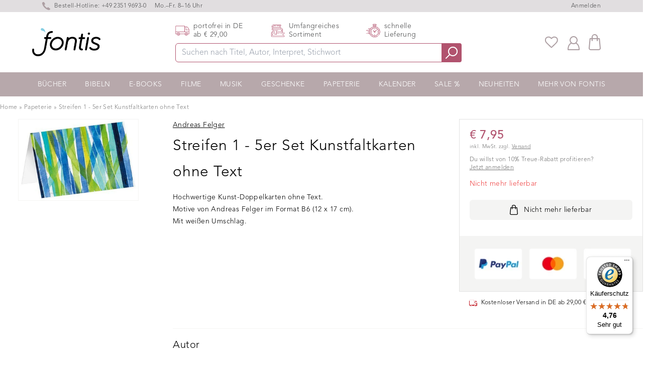

--- FILE ---
content_type: text/html; charset=utf-8
request_url: https://www.fontis-shop.de/products/streifen-1-5er-set-kunstfaltkarten-ohne-text
body_size: 37214
content:
<!doctype html>
<html lang="de-DE" class="overflow-y-scroll www-fontis-shop-de">
<head>

    <script>
  window.consentmo_gcm_initial_state = "7";
  window.consentmo_gcm_state = "1";
  window.consentmo_gcm_security_storage = "strict";
  window.consentmo_gcm_ad_storage = "marketing";
  window.consentmo_gcm_analytics_storage = "analytics";
  window.consentmo_gcm_functionality_storage = "functionality";
  window.consentmo_gcm_personalization_storage = "functionality";
  window.consentmo_gcm_ads_data_redaction = "true";
  window.consentmo_gcm_url_passthrough = "";
  window.consentmo_gcm_data_layer_name = "dataLayer";
  
  // Google Consent Mode V2 integration script from Consentmo GDPR
  window.isenseRules = {};
  window.isenseRules.gcm = {
      gcmVersion: 2,
      integrationVersion: 3,
      customChanges: false,
      consentUpdated: false,
      initialState: 7,
      isCustomizationEnabled: false,
      adsDataRedaction: true,
      urlPassthrough: false,
      dataLayer: 'dataLayer',
      categories: { ad_personalization: "marketing", ad_storage: "marketing", ad_user_data: "marketing", analytics_storage: "analytics", functionality_storage: "functionality", personalization_storage: "functionality", security_storage: "strict"},
      storage: { ad_personalization: "false", ad_storage: "false", ad_user_data: "false", analytics_storage: "false", functionality_storage: "false", personalization_storage: "false", security_storage: "false", wait_for_update: 2000 }
  };
  if(window.consentmo_gcm_state !== null && window.consentmo_gcm_state !== "" && window.consentmo_gcm_state !== "0") {
    window.isenseRules.gcm.isCustomizationEnabled = true;
    window.isenseRules.gcm.initialState = window.consentmo_gcm_initial_state === null || window.consentmo_gcm_initial_state.trim() === "" ? window.isenseRules.gcm.initialState : window.consentmo_gcm_initial_state;
    window.isenseRules.gcm.categories.ad_storage = window.consentmo_gcm_ad_storage === null || window.consentmo_gcm_ad_storage.trim() === "" ? window.isenseRules.gcm.categories.ad_storage : window.consentmo_gcm_ad_storage;
    window.isenseRules.gcm.categories.ad_user_data = window.consentmo_gcm_ad_storage === null || window.consentmo_gcm_ad_storage.trim() === "" ? window.isenseRules.gcm.categories.ad_user_data : window.consentmo_gcm_ad_storage;
    window.isenseRules.gcm.categories.ad_personalization = window.consentmo_gcm_ad_storage === null || window.consentmo_gcm_ad_storage.trim() === "" ? window.isenseRules.gcm.categories.ad_personalization : window.consentmo_gcm_ad_storage;
    window.isenseRules.gcm.categories.analytics_storage = window.consentmo_gcm_analytics_storage === null || window.consentmo_gcm_analytics_storage.trim() === "" ? window.isenseRules.gcm.categories.analytics_storage : window.consentmo_gcm_analytics_storage;
    window.isenseRules.gcm.categories.functionality_storage = window.consentmo_gcm_functionality_storage === null || window.consentmo_gcm_functionality_storage.trim() === "" ? window.isenseRules.gcm.categories.functionality_storage : window.consentmo_gcm_functionality_storage;
    window.isenseRules.gcm.categories.personalization_storage = window.consentmo_gcm_personalization_storage === null || window.consentmo_gcm_personalization_storage.trim() === "" ? window.isenseRules.gcm.categories.personalization_storage : window.consentmo_gcm_personalization_storage;
    window.isenseRules.gcm.categories.security_storage = window.consentmo_gcm_security_storage === null || window.consentmo_gcm_security_storage.trim() === "" ? window.isenseRules.gcm.categories.security_storage : window.consentmo_gcm_security_storage;
    window.isenseRules.gcm.urlPassthrough = window.consentmo_gcm_url_passthrough === null || window.consentmo_gcm_url_passthrough.trim() === "" ? window.isenseRules.gcm.urlPassthrough : window.consentmo_gcm_url_passthrough;
    window.isenseRules.gcm.adsDataRedaction = window.consentmo_gcm_ads_data_redaction === null || window.consentmo_gcm_ads_data_redaction.trim() === "" ? window.isenseRules.gcm.adsDataRedaction : window.consentmo_gcm_ads_data_redaction;
    window.isenseRules.gcm.dataLayer = window.consentmo_gcm_data_layer_name === null || window.consentmo_gcm_data_layer_name.trim() === "" ? window.isenseRules.gcm.dataLayer : window.consentmo_gcm_data_layer_name;
  }
  window.isenseRules.initializeGcm = function (rules) {
    if(window.isenseRules.gcm.isCustomizationEnabled) {
      rules.initialState = window.isenseRules.gcm.initialState;
      rules.urlPassthrough = window.isenseRules.gcm.urlPassthrough === true || window.isenseRules.gcm.urlPassthrough === 'true';
      rules.adsDataRedaction = window.isenseRules.gcm.adsDataRedaction === true || window.isenseRules.gcm.adsDataRedaction === 'true';
    }
    
    let initialState = parseInt(rules.initialState);
    let marketingBlocked = initialState === 0 || initialState === 2 || initialState === 5 || initialState === 7;
    let analyticsBlocked = initialState === 0 || initialState === 3 || initialState === 6 || initialState === 7;
    let functionalityBlocked = initialState === 4 || initialState === 5 || initialState === 6 || initialState === 7;

    let consentStatus = (document.cookie.match(/(^| )cookieconsent_status=([^;]+)/) || [])[2] || null;
    let gdprCache = localStorage.getItem('gdprCache') ? JSON.parse(localStorage.getItem('gdprCache')) : null;
    if (consentStatus && gdprCache && typeof gdprCache.updatedPreferences !== "undefined") {
      let updatedPreferences = gdprCache.updatedPreferences;
      marketingBlocked = parseInt(updatedPreferences.indexOf('marketing')) > -1;
      analyticsBlocked = parseInt(updatedPreferences.indexOf('analytics')) > -1;
      functionalityBlocked = parseInt(updatedPreferences.indexOf('functionality')) > -1;
    }

    Object.entries(rules.categories).forEach(category => {
      if(rules.storage.hasOwnProperty(category[0])) {
        switch(category[1]) {
          case 'strict':
            rules.storage[category[0]] = "granted";
            break;
          case 'marketing':
            rules.storage[category[0]] = marketingBlocked ? "denied" : "granted";
            break;
          case 'analytics':
            rules.storage[category[0]] = analyticsBlocked ? "denied" : "granted";
            break;
          case 'functionality':
            rules.storage[category[0]] = functionalityBlocked ? "denied" : "granted";
            break;
        }
      }
    });
    rules.consentUpdated = true;
    isenseRules.gcm = rules;
  }

  /*
   * Options:
   * - true: set default consent for all regions
   * - false: set default consent when the cookie bar active
   */
  const isSetDefaultConsent = false;

  window[window.isenseRules.gcm.dataLayer] = window[window.isenseRules.gcm.dataLayer] || [];
  function gtag() { window[window.isenseRules.gcm.dataLayer].push(arguments); }

  if (isSetDefaultConsent) {
    // Editable
    gtag("consent", "default", {
      ad_storage: "denied",
      ad_personalization: "denied",
      ad_user_data: "denied",
      analytics_storage: "denied",
      functionality_storage: "denied",
      personalization_storage: "denied",
      security_storage: "granted",
      wait_for_update: 2000
    });
    gtag("set", "ads_data_redaction", false);
    gtag("set", "url_passthrough", false);
  }

  function csmConsentGcm() {
    /*
    * initialState acceptable values:
    * 0 - Set both ad_storage and analytics_storage to denied
    * 1 - Set all categories to granted
    * 2 - Set only ad_storage to denied
    * 3 - Set only analytics_storage to denied
    * 4 - Set only functionality_storage to denied
    * 5 - Set both ad_storage and functionality_storage to denied
    * 6 - Set both analytics_storage and functionality_storage to denied
    * 7 - Set all categories to denied
    */
    window.isenseRules.initializeGcm({
      ...window.isenseRules.gcm,
      adsDataRedaction: true,
      urlPassthrough: false,
      initialState: 7
    });

    gtag("consent", (!isSetDefaultConsent ? "default" : "update"), isenseRules.gcm.storage);
    isenseRules.gcm.adsDataRedaction && gtag("set", "ads_data_redaction", isenseRules.gcm.adsDataRedaction);
    isenseRules.gcm.urlPassthrough && gtag("set", "url_passthrough", isenseRules.gcm.urlPassthrough);
  }

  let isInitConsentmoSignal = true;
  document.addEventListener("consentmoSignal", function(e) {
    if (isInitConsentmoSignal) {
      csmConsentGcm();
      isInitConsentmoSignal = false;
    }
  });
</script>
    
<!-- /snippets/social-meta-tags.liquid -->
  
  <title>Streifen 1 - 5er Set Kunstfaltkarten ohne Text</title>


  <meta name="description" content="Hochwertige Kunst-Doppelkarten ohne Text. Motive von Andreas Felger im Format B6 (12 x 17 cm).Mit weißen Umschlag.">
  <meta property="og:type" content="product">
  <meta property="og:title" content="Streifen 1 - 5er Set Kunstfaltkarten ohne Text"><meta property="og:image" content="http://www.fontis-shop.de/cdn/shop/files/streifen-1-5er-set-kunstfaltkarten-ohne-text_grande.jpg?v=1743572770">
  <meta property="og:image:secure_url" content="https://www.fontis-shop.de/cdn/shop/files/streifen-1-5er-set-kunstfaltkarten-ohne-text_grande.jpg?v=1743572770"><meta property="og:price:amount" content="7,95">
  <meta property="og:price:currency" content="EUR"><meta property="og:description" content="Hochwertige Kunst-Doppelkarten ohne Text. Motive von Andreas Felger im Format B6 (12 x 17 cm).Mit weißen Umschlag."><meta property="og:url" content="https://www.fontis-shop.de/products/streifen-1-5er-set-kunstfaltkarten-ohne-text">
  <meta property="og:site_name" content="Fontis Shop"><meta name="twitter:card" content="summary"><meta name="twitter:title" content="Streifen 1 - 5er Set Kunstfaltkarten ohne Text">
  <meta name="twitter:description" content="Hochwertige Kunst-Doppelkarten ohne Text.  Motive von Andreas Felger im Format B6 (12 x 17 cm).Mit weißen Umschlag.">
  <meta name="twitter:image" content="https://www.fontis-shop.de/cdn/shop/files/streifen-1-5er-set-kunstfaltkarten-ohne-text_600x600_crop_center.jpg?v=1743572770"><link rel="preconnect" href="https://cdn.shopify.com" crossorigin>
    
    <link rel="preload" href="//www.fontis-shop.de/cdn/shop/t/32/assets/main-critical.js?v=98736196801288656531750945136" as="script">
    <link rel="preload" href="//www.fontis-shop.de/cdn/shop/t/32/assets/main.js?v=132077643873334315621750945138" as="script">
    <style>[x-cloak] { display: none; } .www-fontis-shop-at #trustbadge-container-98e3dadd90eb493088abdc5597a70810 {display: none !important}</style>
    
      <link rel="preload" href="//www.fontis-shop.de/cdn/shop/files/streifen-1-5er-set-kunstfaltkarten-ohne-text_180x@2x.jpg?v=1743572770" as="image">
    
<meta name="google-site-verification" content="s4UhY9gyVumQSjrtZaTBJBN8GyTeizgPjbdg3lwiELA" /> 
      <meta name="google-site-verification" content="hyk16fRo4aXTcnnD3nltS8AtwDvtGm0Hf17WKyhJ8rw" /><meta name="google-site-verification" content="_-H5v3ApdhAtK9LQiMmnqfVR4aq9JHfcJiF_xugrEDw" />
    
    <meta charset="utf-8">
    <meta http-equiv="X-UA-Compatible" content="IE=edge,chrome=1">
    <meta name="viewport" content="width=device-width,initial-scale=1">
    <link rel="apple-touch-icon" sizes="57x57" href="//www.fontis-shop.de/cdn/shop/t/32/assets/apple-icon-57x57.png?v=182977483339016623341750945133">
    <link rel="apple-touch-icon" sizes="60x60" href="//www.fontis-shop.de/cdn/shop/t/32/assets/apple-icon-60x60.png?v=21326944432652381581750945133">
    <link rel="apple-touch-icon" sizes="72x72" href="//www.fontis-shop.de/cdn/shop/t/32/assets/apple-icon-72x72.png?v=2640968808746867201750945134">
    <link rel="apple-touch-icon" sizes="76x76" href="//www.fontis-shop.de/cdn/shop/t/32/assets/apple-icon-76x76.png?v=100018463395864634221750945135">
    <link rel="apple-touch-icon" sizes="114x114" href="//www.fontis-shop.de/cdn/shop/t/32/assets/apple-icon-114x114.png?v=155353097621250159631750945138">
    <link rel="apple-touch-icon" sizes="120x120" href="//www.fontis-shop.de/cdn/shop/t/32/assets/apple-icon-120x120.png?v=33904728201062127781750945130">
    <link rel="apple-touch-icon" sizes="144x144" href="//www.fontis-shop.de/cdn/shop/t/32/assets/apple-icon-144x144.png?v=166182932800860801391750945131">
    <link rel="apple-touch-icon" sizes="152x152" href="//www.fontis-shop.de/cdn/shop/t/32/assets/apple-icon-152x152.png?v=130953826287671200921750945132">
    <link rel="apple-touch-icon" sizes="180x180" href="//www.fontis-shop.de/cdn/shop/t/32/assets/apple-icon-180x180.png?v=183906602494515800781750945132">
    <link rel="icon" type="image/png" sizes="192x192"  href="//www.fontis-shop.de/cdn/shop/t/32/assets/android-icon-192x192.png?v=174838209633521641641750945134">
    <link rel="icon" type="image/png" sizes="32x32" href="//www.fontis-shop.de/cdn/shop/t/32/assets/favicon-32x32.png?v=70111986070887481981750945135">
    <link rel="icon" type="image/png" sizes="96x96" href="//www.fontis-shop.de/cdn/shop/t/32/assets/favicon-96x96.png?v=71071982787531601381750945136">
    <link rel="icon" type="image/png" sizes="16x16" href="//www.fontis-shop.de/cdn/shop/t/32/assets/favicon-16x16.png?v=132695896837490927111750945134">
    <link rel="manifest" href="//www.fontis-shop.de/cdn/shop/t/32/assets/manifest.json?v=170153710576350459501750945336">
    <meta name="msapplication-TileColor" content="#ffffff">
    <meta name="msapplication-TileImage" content="//www.fontis-shop.de/cdn/shop/t/32/assets/ms-icon-144x144.png?v=166182932800860801391750945139">
    <meta name="theme-color" content="#ffffff">
    <link href="//www.fontis-shop.de/cdn/shop/t/32/assets/digitalsprung.css?v=102337839482596507691760016074" rel="stylesheet" type="text/css" media="all" />
    <link rel="stylesheet" href="https://unpkg.com/swiper@7.3.1/swiper-bundle.min.css" />
    
    <script src="//www.fontis-shop.de/cdn/shop/t/32/assets/main-critical.js?v=98736196801288656531750945136" type="text/javascript"></script>
    <script type="text/javascript">
      var ALGOLIA_INSIGHTS_SRC = "https://cdn.jsdelivr.net/npm/search-insights@2.0.3";
      !function(e,a,t,n,s,i,c){e.AlgoliaAnalyticsObject=s,e[s]=e[s]||function(){
      (e[s].queue=e[s].queue||[]).push(arguments)},i=a.createElement(t),c=a.getElementsByTagName(t)[0],
      i.async=1,i.src=n,c.parentNode.insertBefore(i,c)
      }(window,document,"script",ALGOLIA_INSIGHTS_SRC,"aa");
      aa('init', {appId: 'A7B5X3RWP5',apiKey: '32506626b8e33b281bc5bc45060d61e7'});
    </script>
    <script defer src="//www.fontis-shop.de/cdn/shopifycloud/storefront/assets/themes_support/option_selection-b017cd28.js"></script>
    <script defer src="https://cdnjs.cloudflare.com/ajax/libs/jquery/3.6.0/jquery.min.js" integrity="sha512-894YE6QWD5I59HgZOGReFYm4dnWc1Qt5NtvYSaNcOP+u1T9qYdvdihz0PPSiiqn/+/3e7Jo4EaG7TubfWGUrMQ==" crossorigin="anonymous" referrerpolicy="no-referrer"></script>
    <script defer src="https://cdn.jsdelivr.net/npm/algoliasearch@4.5.1/dist/algoliasearch-lite.umd.js"></script>
    <script defer src="//www.fontis-shop.de/cdn/shop/t/32/assets/main.js?v=132077643873334315621750945138"></script>
    <script defer src="https://unpkg.com/swiper/swiper-bundle.min.js"></script>
    <script defer src="https://cdn.jsdelivr.net/gh/alpinejs/alpine@v2.7.3/dist/alpine.min.js" ></script>
    <script defer nomodule src="https://cdn.jsdelivr.net/gh/alpinejs/alpine@v2.x.x/dist/alpine-ie11.min.js"></script>
  
    <script src="https://cdn-widgetsrepository.yotpo.com/v1/loader/5SiwpCvTI1HXUBcqf3SBxCjlfqAV1vfW00Yi9w4o" async></script>  
  
    <script src="https://cdn-widgetsrepository.yotpo.com/v1/loader/lUokrVNF309ovVH4jRBbDv76GazufJvSIfvVtwh7" async></script>
    <script defer src="//www.fontis-shop.de/cdn/shop/t/32/assets/cart.min.js?v=76132779461343626691750945132"></script>
    <script type="text/javascript"> 
      window.lang = 'de';
      
      window.product = {
        id: 6866925486255
      };
      
      window.moneyFormat = '€ {{amount_with_comma_separator}}';
      window.moneyWithCurrencyFormat = "€ {{amount_with_comma_separator}}";
      window.routes = {
        rootUrl: "\/",
        collectionUrl: null,
        rootUrlWithoutSlash: '',
        searchUrl: "\/search"
      }; 
    </script>
    <!-- header hook for Shopify plugins -->
<script>window.performance && window.performance.mark && window.performance.mark('shopify.content_for_header.start');</script><meta name="facebook-domain-verification" content="lzbs3ewfsz08d3zh80c3hcqocaulx1">
<meta id="shopify-digital-wallet" name="shopify-digital-wallet" content="/55699603631/digital_wallets/dialog">
<meta name="shopify-checkout-api-token" content="3d5e5ef07c321c21767911f573914ddf">
<meta id="in-context-paypal-metadata" data-shop-id="55699603631" data-venmo-supported="false" data-environment="production" data-locale="de_DE" data-paypal-v4="true" data-currency="EUR">
<link rel="alternate" hreflang="x-default" href="https://www.fontis-shop.de/products/streifen-1-5er-set-kunstfaltkarten-ohne-text">
<link rel="alternate" hreflang="de" href="https://www.fontis-shop.de/products/streifen-1-5er-set-kunstfaltkarten-ohne-text">
<link rel="alternate" hreflang="de-AT" href="https://www.fontis-shop.at/products/streifen-1-5er-set-kunstfaltkarten-ohne-text">
<link rel="alternate" type="application/json+oembed" href="https://www.fontis-shop.de/products/streifen-1-5er-set-kunstfaltkarten-ohne-text.oembed">
<script async="async" src="/checkouts/internal/preloads.js?locale=de-DE"></script>
<script id="apple-pay-shop-capabilities" type="application/json">{"shopId":55699603631,"countryCode":"DE","currencyCode":"EUR","merchantCapabilities":["supports3DS"],"merchantId":"gid:\/\/shopify\/Shop\/55699603631","merchantName":"Fontis Shop","requiredBillingContactFields":["postalAddress","email"],"requiredShippingContactFields":["postalAddress","email"],"shippingType":"shipping","supportedNetworks":["visa","maestro","masterCard"],"total":{"type":"pending","label":"Fontis Shop","amount":"1.00"},"shopifyPaymentsEnabled":true,"supportsSubscriptions":true}</script>
<script id="shopify-features" type="application/json">{"accessToken":"3d5e5ef07c321c21767911f573914ddf","betas":["rich-media-storefront-analytics"],"domain":"www.fontis-shop.de","predictiveSearch":true,"shopId":55699603631,"locale":"de"}</script>
<script>var Shopify = Shopify || {};
Shopify.shop = "fontis-shop-de.myshopify.com";
Shopify.locale = "de";
Shopify.currency = {"active":"EUR","rate":"1.0"};
Shopify.country = "DE";
Shopify.theme = {"name":"fontis-shopify\/live\/DE","id":184532238600,"schema_name":"Fontis","schema_version":"1.0.0","theme_store_id":null,"role":"main"};
Shopify.theme.handle = "null";
Shopify.theme.style = {"id":null,"handle":null};
Shopify.cdnHost = "www.fontis-shop.de/cdn";
Shopify.routes = Shopify.routes || {};
Shopify.routes.root = "/";</script>
<script type="module">!function(o){(o.Shopify=o.Shopify||{}).modules=!0}(window);</script>
<script>!function(o){function n(){var o=[];function n(){o.push(Array.prototype.slice.apply(arguments))}return n.q=o,n}var t=o.Shopify=o.Shopify||{};t.loadFeatures=n(),t.autoloadFeatures=n()}(window);</script>
<script id="shop-js-analytics" type="application/json">{"pageType":"product"}</script>
<script defer="defer" async type="module" src="//www.fontis-shop.de/cdn/shopifycloud/shop-js/modules/v2/client.init-shop-cart-sync_kxAhZfSm.de.esm.js"></script>
<script defer="defer" async type="module" src="//www.fontis-shop.de/cdn/shopifycloud/shop-js/modules/v2/chunk.common_5BMd6ono.esm.js"></script>
<script type="module">
  await import("//www.fontis-shop.de/cdn/shopifycloud/shop-js/modules/v2/client.init-shop-cart-sync_kxAhZfSm.de.esm.js");
await import("//www.fontis-shop.de/cdn/shopifycloud/shop-js/modules/v2/chunk.common_5BMd6ono.esm.js");

  window.Shopify.SignInWithShop?.initShopCartSync?.({"fedCMEnabled":true,"windoidEnabled":true});

</script>
<script>(function() {
  var isLoaded = false;
  function asyncLoad() {
    if (isLoaded) return;
    isLoaded = true;
    var urls = ["https:\/\/cdn.hyj.mobi\/d\/relevanz.js?cid=10617\u0026custid=20556\u0026shop=fontis-shop-de.myshopify.com","https:\/\/cdn-widgetsrepository.yotpo.com\/v1\/loader\/5SiwpCvTI1HXUBcqf3SBxCjlfqAV1vfW00Yi9w4o?shop=fontis-shop-de.myshopify.com","https:\/\/wishlists-scripts.esc-apps-cdn.com\/fontis-shop-de.myshopify.com.js?shop=fontis-shop-de.myshopify.com","https:\/\/tseish-app.connect.trustedshops.com\/esc.js?apiBaseUrl=aHR0cHM6Ly90c2Vpc2gtYXBwLmNvbm5lY3QudHJ1c3RlZHNob3BzLmNvbQ==\u0026instanceId=Zm9udGlzLXNob3AtZGUubXlzaG9waWZ5LmNvbQ==\u0026shop=fontis-shop-de.myshopify.com"];
    for (var i = 0; i < urls.length; i++) {
      var s = document.createElement('script');
      s.type = 'text/javascript';
      s.async = true;
      s.src = urls[i];
      var x = document.getElementsByTagName('script')[0];
      x.parentNode.insertBefore(s, x);
    }
  };
  if(window.attachEvent) {
    window.attachEvent('onload', asyncLoad);
  } else {
    window.addEventListener('load', asyncLoad, false);
  }
})();</script>
<script id="__st">var __st={"a":55699603631,"offset":3600,"reqid":"7bfcda3e-7855-4a70-b248-b56cf2469156-1768962319","pageurl":"www.fontis-shop.de\/products\/streifen-1-5er-set-kunstfaltkarten-ohne-text","u":"186ea7c1013d","p":"product","rtyp":"product","rid":6866925486255};</script>
<script>window.ShopifyPaypalV4VisibilityTracking = true;</script>
<script id="captcha-bootstrap">!function(){'use strict';const t='contact',e='account',n='new_comment',o=[[t,t],['blogs',n],['comments',n],[t,'customer']],c=[[e,'customer_login'],[e,'guest_login'],[e,'recover_customer_password'],[e,'create_customer']],r=t=>t.map((([t,e])=>`form[action*='/${t}']:not([data-nocaptcha='true']) input[name='form_type'][value='${e}']`)).join(','),a=t=>()=>t?[...document.querySelectorAll(t)].map((t=>t.form)):[];function s(){const t=[...o],e=r(t);return a(e)}const i='password',u='form_key',d=['recaptcha-v3-token','g-recaptcha-response','h-captcha-response',i],f=()=>{try{return window.sessionStorage}catch{return}},m='__shopify_v',_=t=>t.elements[u];function p(t,e,n=!1){try{const o=window.sessionStorage,c=JSON.parse(o.getItem(e)),{data:r}=function(t){const{data:e,action:n}=t;return t[m]||n?{data:e,action:n}:{data:t,action:n}}(c);for(const[e,n]of Object.entries(r))t.elements[e]&&(t.elements[e].value=n);n&&o.removeItem(e)}catch(o){console.error('form repopulation failed',{error:o})}}const l='form_type',E='cptcha';function T(t){t.dataset[E]=!0}const w=window,h=w.document,L='Shopify',v='ce_forms',y='captcha';let A=!1;((t,e)=>{const n=(g='f06e6c50-85a8-45c8-87d0-21a2b65856fe',I='https://cdn.shopify.com/shopifycloud/storefront-forms-hcaptcha/ce_storefront_forms_captcha_hcaptcha.v1.5.2.iife.js',D={infoText:'Durch hCaptcha geschützt',privacyText:'Datenschutz',termsText:'Allgemeine Geschäftsbedingungen'},(t,e,n)=>{const o=w[L][v],c=o.bindForm;if(c)return c(t,g,e,D).then(n);var r;o.q.push([[t,g,e,D],n]),r=I,A||(h.body.append(Object.assign(h.createElement('script'),{id:'captcha-provider',async:!0,src:r})),A=!0)});var g,I,D;w[L]=w[L]||{},w[L][v]=w[L][v]||{},w[L][v].q=[],w[L][y]=w[L][y]||{},w[L][y].protect=function(t,e){n(t,void 0,e),T(t)},Object.freeze(w[L][y]),function(t,e,n,w,h,L){const[v,y,A,g]=function(t,e,n){const i=e?o:[],u=t?c:[],d=[...i,...u],f=r(d),m=r(i),_=r(d.filter((([t,e])=>n.includes(e))));return[a(f),a(m),a(_),s()]}(w,h,L),I=t=>{const e=t.target;return e instanceof HTMLFormElement?e:e&&e.form},D=t=>v().includes(t);t.addEventListener('submit',(t=>{const e=I(t);if(!e)return;const n=D(e)&&!e.dataset.hcaptchaBound&&!e.dataset.recaptchaBound,o=_(e),c=g().includes(e)&&(!o||!o.value);(n||c)&&t.preventDefault(),c&&!n&&(function(t){try{if(!f())return;!function(t){const e=f();if(!e)return;const n=_(t);if(!n)return;const o=n.value;o&&e.removeItem(o)}(t);const e=Array.from(Array(32),(()=>Math.random().toString(36)[2])).join('');!function(t,e){_(t)||t.append(Object.assign(document.createElement('input'),{type:'hidden',name:u})),t.elements[u].value=e}(t,e),function(t,e){const n=f();if(!n)return;const o=[...t.querySelectorAll(`input[type='${i}']`)].map((({name:t})=>t)),c=[...d,...o],r={};for(const[a,s]of new FormData(t).entries())c.includes(a)||(r[a]=s);n.setItem(e,JSON.stringify({[m]:1,action:t.action,data:r}))}(t,e)}catch(e){console.error('failed to persist form',e)}}(e),e.submit())}));const S=(t,e)=>{t&&!t.dataset[E]&&(n(t,e.some((e=>e===t))),T(t))};for(const o of['focusin','change'])t.addEventListener(o,(t=>{const e=I(t);D(e)&&S(e,y())}));const B=e.get('form_key'),M=e.get(l),P=B&&M;t.addEventListener('DOMContentLoaded',(()=>{const t=y();if(P)for(const e of t)e.elements[l].value===M&&p(e,B);[...new Set([...A(),...v().filter((t=>'true'===t.dataset.shopifyCaptcha))])].forEach((e=>S(e,t)))}))}(h,new URLSearchParams(w.location.search),n,t,e,['guest_login'])})(!1,!0)}();</script>
<script integrity="sha256-4kQ18oKyAcykRKYeNunJcIwy7WH5gtpwJnB7kiuLZ1E=" data-source-attribution="shopify.loadfeatures" defer="defer" src="//www.fontis-shop.de/cdn/shopifycloud/storefront/assets/storefront/load_feature-a0a9edcb.js" crossorigin="anonymous"></script>
<script data-source-attribution="shopify.dynamic_checkout.dynamic.init">var Shopify=Shopify||{};Shopify.PaymentButton=Shopify.PaymentButton||{isStorefrontPortableWallets:!0,init:function(){window.Shopify.PaymentButton.init=function(){};var t=document.createElement("script");t.src="https://www.fontis-shop.de/cdn/shopifycloud/portable-wallets/latest/portable-wallets.de.js",t.type="module",document.head.appendChild(t)}};
</script>
<script data-source-attribution="shopify.dynamic_checkout.buyer_consent">
  function portableWalletsHideBuyerConsent(e){var t=document.getElementById("shopify-buyer-consent"),n=document.getElementById("shopify-subscription-policy-button");t&&n&&(t.classList.add("hidden"),t.setAttribute("aria-hidden","true"),n.removeEventListener("click",e))}function portableWalletsShowBuyerConsent(e){var t=document.getElementById("shopify-buyer-consent"),n=document.getElementById("shopify-subscription-policy-button");t&&n&&(t.classList.remove("hidden"),t.removeAttribute("aria-hidden"),n.addEventListener("click",e))}window.Shopify?.PaymentButton&&(window.Shopify.PaymentButton.hideBuyerConsent=portableWalletsHideBuyerConsent,window.Shopify.PaymentButton.showBuyerConsent=portableWalletsShowBuyerConsent);
</script>
<script data-source-attribution="shopify.dynamic_checkout.cart.bootstrap">document.addEventListener("DOMContentLoaded",(function(){function t(){return document.querySelector("shopify-accelerated-checkout-cart, shopify-accelerated-checkout")}if(t())Shopify.PaymentButton.init();else{new MutationObserver((function(e,n){t()&&(Shopify.PaymentButton.init(),n.disconnect())})).observe(document.body,{childList:!0,subtree:!0})}}));
</script>
<link id="shopify-accelerated-checkout-styles" rel="stylesheet" media="screen" href="https://www.fontis-shop.de/cdn/shopifycloud/portable-wallets/latest/accelerated-checkout-backwards-compat.css" crossorigin="anonymous">
<style id="shopify-accelerated-checkout-cart">
        #shopify-buyer-consent {
  margin-top: 1em;
  display: inline-block;
  width: 100%;
}

#shopify-buyer-consent.hidden {
  display: none;
}

#shopify-subscription-policy-button {
  background: none;
  border: none;
  padding: 0;
  text-decoration: underline;
  font-size: inherit;
  cursor: pointer;
}

#shopify-subscription-policy-button::before {
  box-shadow: none;
}

      </style>

<script>window.performance && window.performance.mark && window.performance.mark('shopify.content_for_header.end');</script> 

<script async src='https://dash.sparkloop.app/widget/MF8963152761/embed.js' data-sparkloop></script>
  <!-- Global site tag (gtag.js) - Google Ads: 659823007 -->
  <script async src="https://www.googletagmanager.com/gtag/js?id=AW-659823007"></script>
  <script>
    window.dataLayer = window.dataLayer || [];
    function gtag(){dataLayer.push(arguments);}
    gtag('js', new Date());
  
    gtag('config', 'AW-659823007');
  </script>

<!-- BEGIN app block: shopify://apps/consentmo-gdpr/blocks/gdpr_cookie_consent/4fbe573f-a377-4fea-9801-3ee0858cae41 -->


<!-- END app block --><!-- BEGIN app block: shopify://apps/yotpo-product-reviews/blocks/settings/eb7dfd7d-db44-4334-bc49-c893b51b36cf -->


<script type="text/javascript">
  (function e(){var e=document.createElement("script");
  e.type="text/javascript",e.async=true,
  e.src="//staticw2.yotpo.com//widget.js?lang=de";
  var t=document.getElementsByTagName("script")[0];
  t.parentNode.insertBefore(e,t)})();
</script>



  
<!-- END app block --><!-- BEGIN app block: shopify://apps/klaviyo-email-marketing-sms/blocks/klaviyo-onsite-embed/2632fe16-c075-4321-a88b-50b567f42507 -->












  <script async src="https://static.klaviyo.com/onsite/js/WkBpcc/klaviyo.js?company_id=WkBpcc"></script>
  <script>!function(){if(!window.klaviyo){window._klOnsite=window._klOnsite||[];try{window.klaviyo=new Proxy({},{get:function(n,i){return"push"===i?function(){var n;(n=window._klOnsite).push.apply(n,arguments)}:function(){for(var n=arguments.length,o=new Array(n),w=0;w<n;w++)o[w]=arguments[w];var t="function"==typeof o[o.length-1]?o.pop():void 0,e=new Promise((function(n){window._klOnsite.push([i].concat(o,[function(i){t&&t(i),n(i)}]))}));return e}}})}catch(n){window.klaviyo=window.klaviyo||[],window.klaviyo.push=function(){var n;(n=window._klOnsite).push.apply(n,arguments)}}}}();</script>

  
    <script id="viewed_product">
      if (item == null) {
        var _learnq = _learnq || [];

        var MetafieldReviews = null
        var MetafieldYotpoRating = null
        var MetafieldYotpoCount = null
        var MetafieldLooxRating = null
        var MetafieldLooxCount = null
        var okendoProduct = null
        var okendoProductReviewCount = null
        var okendoProductReviewAverageValue = null
        try {
          // The following fields are used for Customer Hub recently viewed in order to add reviews.
          // This information is not part of __kla_viewed. Instead, it is part of __kla_viewed_reviewed_items
          MetafieldReviews = {"rating_count":0};
          MetafieldYotpoRating = "0"
          MetafieldYotpoCount = "0"
          MetafieldLooxRating = null
          MetafieldLooxCount = null

          okendoProduct = null
          // If the okendo metafield is not legacy, it will error, which then requires the new json formatted data
          if (okendoProduct && 'error' in okendoProduct) {
            okendoProduct = null
          }
          okendoProductReviewCount = okendoProduct ? okendoProduct.reviewCount : null
          okendoProductReviewAverageValue = okendoProduct ? okendoProduct.reviewAverageValue : null
        } catch (error) {
          console.error('Error in Klaviyo onsite reviews tracking:', error);
        }

        var item = {
          Name: "Streifen 1 - 5er Set Kunstfaltkarten ohne Text",
          ProductID: 6866925486255,
          Categories: ["adeo Verlag","Andreas Felger","Christliche Karten","Faltkarten, Doppelkarten","Fontis Card","Ohne Preisbindung","Papeterie"],
          ImageURL: "https://www.fontis-shop.de/cdn/shop/files/streifen-1-5er-set-kunstfaltkarten-ohne-text_grande.jpg?v=1743572770",
          URL: "https://www.fontis-shop.de/products/streifen-1-5er-set-kunstfaltkarten-ohne-text",
          Brand: "adeo Verlag\/Gerth Medien",
          Price: "€ 7,95",
          Value: "7,95",
          CompareAtPrice: "€ 0,00"
        };
        _learnq.push(['track', 'Viewed Product', item]);
        _learnq.push(['trackViewedItem', {
          Title: item.Name,
          ItemId: item.ProductID,
          Categories: item.Categories,
          ImageUrl: item.ImageURL,
          Url: item.URL,
          Metadata: {
            Brand: item.Brand,
            Price: item.Price,
            Value: item.Value,
            CompareAtPrice: item.CompareAtPrice
          },
          metafields:{
            reviews: MetafieldReviews,
            yotpo:{
              rating: MetafieldYotpoRating,
              count: MetafieldYotpoCount,
            },
            loox:{
              rating: MetafieldLooxRating,
              count: MetafieldLooxCount,
            },
            okendo: {
              rating: okendoProductReviewAverageValue,
              count: okendoProductReviewCount,
            }
          }
        }]);
      }
    </script>
  




  <script>
    window.klaviyoReviewsProductDesignMode = false
  </script>







<!-- END app block --><!-- BEGIN app block: shopify://apps/microsoft-clarity/blocks/clarity_js/31c3d126-8116-4b4a-8ba1-baeda7c4aeea -->
<script type="text/javascript">
  (function (c, l, a, r, i, t, y) {
    c[a] = c[a] || function () { (c[a].q = c[a].q || []).push(arguments); };
    t = l.createElement(r); t.async = 1; t.src = "https://www.clarity.ms/tag/" + i + "?ref=shopify";
    y = l.getElementsByTagName(r)[0]; y.parentNode.insertBefore(t, y);

    c.Shopify.loadFeatures([{ name: "consent-tracking-api", version: "0.1" }], error => {
      if (error) {
        console.error("Error loading Shopify features:", error);
        return;
      }

      c[a]('consentv2', {
        ad_Storage: c.Shopify.customerPrivacy.marketingAllowed() ? "granted" : "denied",
        analytics_Storage: c.Shopify.customerPrivacy.analyticsProcessingAllowed() ? "granted" : "denied",
      });
    });

    l.addEventListener("visitorConsentCollected", function (e) {
      c[a]('consentv2', {
        ad_Storage: e.detail.marketingAllowed ? "granted" : "denied",
        analytics_Storage: e.detail.analyticsAllowed ? "granted" : "denied",
      });
    });
  })(window, document, "clarity", "script", "temwr27h50");
</script>



<!-- END app block --><script src="https://cdn.shopify.com/extensions/019bdc8a-76ef-7579-bc36-78c61aebc1a9/consentmo-gdpr-579/assets/consentmo_cookie_consent.js" type="text/javascript" defer="defer"></script>
<link rel="canonical" href="https://www.fontis-shop.de/products/streifen-1-5er-set-kunstfaltkarten-ohne-text">
<link href="https://monorail-edge.shopifysvc.com" rel="dns-prefetch">
<script>(function(){if ("sendBeacon" in navigator && "performance" in window) {try {var session_token_from_headers = performance.getEntriesByType('navigation')[0].serverTiming.find(x => x.name == '_s').description;} catch {var session_token_from_headers = undefined;}var session_cookie_matches = document.cookie.match(/_shopify_s=([^;]*)/);var session_token_from_cookie = session_cookie_matches && session_cookie_matches.length === 2 ? session_cookie_matches[1] : "";var session_token = session_token_from_headers || session_token_from_cookie || "";function handle_abandonment_event(e) {var entries = performance.getEntries().filter(function(entry) {return /monorail-edge.shopifysvc.com/.test(entry.name);});if (!window.abandonment_tracked && entries.length === 0) {window.abandonment_tracked = true;var currentMs = Date.now();var navigation_start = performance.timing.navigationStart;var payload = {shop_id: 55699603631,url: window.location.href,navigation_start,duration: currentMs - navigation_start,session_token,page_type: "product"};window.navigator.sendBeacon("https://monorail-edge.shopifysvc.com/v1/produce", JSON.stringify({schema_id: "online_store_buyer_site_abandonment/1.1",payload: payload,metadata: {event_created_at_ms: currentMs,event_sent_at_ms: currentMs}}));}}window.addEventListener('pagehide', handle_abandonment_event);}}());</script>
<script id="web-pixels-manager-setup">(function e(e,d,r,n,o){if(void 0===o&&(o={}),!Boolean(null===(a=null===(i=window.Shopify)||void 0===i?void 0:i.analytics)||void 0===a?void 0:a.replayQueue)){var i,a;window.Shopify=window.Shopify||{};var t=window.Shopify;t.analytics=t.analytics||{};var s=t.analytics;s.replayQueue=[],s.publish=function(e,d,r){return s.replayQueue.push([e,d,r]),!0};try{self.performance.mark("wpm:start")}catch(e){}var l=function(){var e={modern:/Edge?\/(1{2}[4-9]|1[2-9]\d|[2-9]\d{2}|\d{4,})\.\d+(\.\d+|)|Firefox\/(1{2}[4-9]|1[2-9]\d|[2-9]\d{2}|\d{4,})\.\d+(\.\d+|)|Chrom(ium|e)\/(9{2}|\d{3,})\.\d+(\.\d+|)|(Maci|X1{2}).+ Version\/(15\.\d+|(1[6-9]|[2-9]\d|\d{3,})\.\d+)([,.]\d+|)( \(\w+\)|)( Mobile\/\w+|) Safari\/|Chrome.+OPR\/(9{2}|\d{3,})\.\d+\.\d+|(CPU[ +]OS|iPhone[ +]OS|CPU[ +]iPhone|CPU IPhone OS|CPU iPad OS)[ +]+(15[._]\d+|(1[6-9]|[2-9]\d|\d{3,})[._]\d+)([._]\d+|)|Android:?[ /-](13[3-9]|1[4-9]\d|[2-9]\d{2}|\d{4,})(\.\d+|)(\.\d+|)|Android.+Firefox\/(13[5-9]|1[4-9]\d|[2-9]\d{2}|\d{4,})\.\d+(\.\d+|)|Android.+Chrom(ium|e)\/(13[3-9]|1[4-9]\d|[2-9]\d{2}|\d{4,})\.\d+(\.\d+|)|SamsungBrowser\/([2-9]\d|\d{3,})\.\d+/,legacy:/Edge?\/(1[6-9]|[2-9]\d|\d{3,})\.\d+(\.\d+|)|Firefox\/(5[4-9]|[6-9]\d|\d{3,})\.\d+(\.\d+|)|Chrom(ium|e)\/(5[1-9]|[6-9]\d|\d{3,})\.\d+(\.\d+|)([\d.]+$|.*Safari\/(?![\d.]+ Edge\/[\d.]+$))|(Maci|X1{2}).+ Version\/(10\.\d+|(1[1-9]|[2-9]\d|\d{3,})\.\d+)([,.]\d+|)( \(\w+\)|)( Mobile\/\w+|) Safari\/|Chrome.+OPR\/(3[89]|[4-9]\d|\d{3,})\.\d+\.\d+|(CPU[ +]OS|iPhone[ +]OS|CPU[ +]iPhone|CPU IPhone OS|CPU iPad OS)[ +]+(10[._]\d+|(1[1-9]|[2-9]\d|\d{3,})[._]\d+)([._]\d+|)|Android:?[ /-](13[3-9]|1[4-9]\d|[2-9]\d{2}|\d{4,})(\.\d+|)(\.\d+|)|Mobile Safari.+OPR\/([89]\d|\d{3,})\.\d+\.\d+|Android.+Firefox\/(13[5-9]|1[4-9]\d|[2-9]\d{2}|\d{4,})\.\d+(\.\d+|)|Android.+Chrom(ium|e)\/(13[3-9]|1[4-9]\d|[2-9]\d{2}|\d{4,})\.\d+(\.\d+|)|Android.+(UC? ?Browser|UCWEB|U3)[ /]?(15\.([5-9]|\d{2,})|(1[6-9]|[2-9]\d|\d{3,})\.\d+)\.\d+|SamsungBrowser\/(5\.\d+|([6-9]|\d{2,})\.\d+)|Android.+MQ{2}Browser\/(14(\.(9|\d{2,})|)|(1[5-9]|[2-9]\d|\d{3,})(\.\d+|))(\.\d+|)|K[Aa][Ii]OS\/(3\.\d+|([4-9]|\d{2,})\.\d+)(\.\d+|)/},d=e.modern,r=e.legacy,n=navigator.userAgent;return n.match(d)?"modern":n.match(r)?"legacy":"unknown"}(),u="modern"===l?"modern":"legacy",c=(null!=n?n:{modern:"",legacy:""})[u],f=function(e){return[e.baseUrl,"/wpm","/b",e.hashVersion,"modern"===e.buildTarget?"m":"l",".js"].join("")}({baseUrl:d,hashVersion:r,buildTarget:u}),m=function(e){var d=e.version,r=e.bundleTarget,n=e.surface,o=e.pageUrl,i=e.monorailEndpoint;return{emit:function(e){var a=e.status,t=e.errorMsg,s=(new Date).getTime(),l=JSON.stringify({metadata:{event_sent_at_ms:s},events:[{schema_id:"web_pixels_manager_load/3.1",payload:{version:d,bundle_target:r,page_url:o,status:a,surface:n,error_msg:t},metadata:{event_created_at_ms:s}}]});if(!i)return console&&console.warn&&console.warn("[Web Pixels Manager] No Monorail endpoint provided, skipping logging."),!1;try{return self.navigator.sendBeacon.bind(self.navigator)(i,l)}catch(e){}var u=new XMLHttpRequest;try{return u.open("POST",i,!0),u.setRequestHeader("Content-Type","text/plain"),u.send(l),!0}catch(e){return console&&console.warn&&console.warn("[Web Pixels Manager] Got an unhandled error while logging to Monorail."),!1}}}}({version:r,bundleTarget:l,surface:e.surface,pageUrl:self.location.href,monorailEndpoint:e.monorailEndpoint});try{o.browserTarget=l,function(e){var d=e.src,r=e.async,n=void 0===r||r,o=e.onload,i=e.onerror,a=e.sri,t=e.scriptDataAttributes,s=void 0===t?{}:t,l=document.createElement("script"),u=document.querySelector("head"),c=document.querySelector("body");if(l.async=n,l.src=d,a&&(l.integrity=a,l.crossOrigin="anonymous"),s)for(var f in s)if(Object.prototype.hasOwnProperty.call(s,f))try{l.dataset[f]=s[f]}catch(e){}if(o&&l.addEventListener("load",o),i&&l.addEventListener("error",i),u)u.appendChild(l);else{if(!c)throw new Error("Did not find a head or body element to append the script");c.appendChild(l)}}({src:f,async:!0,onload:function(){if(!function(){var e,d;return Boolean(null===(d=null===(e=window.Shopify)||void 0===e?void 0:e.analytics)||void 0===d?void 0:d.initialized)}()){var d=window.webPixelsManager.init(e)||void 0;if(d){var r=window.Shopify.analytics;r.replayQueue.forEach((function(e){var r=e[0],n=e[1],o=e[2];d.publishCustomEvent(r,n,o)})),r.replayQueue=[],r.publish=d.publishCustomEvent,r.visitor=d.visitor,r.initialized=!0}}},onerror:function(){return m.emit({status:"failed",errorMsg:"".concat(f," has failed to load")})},sri:function(e){var d=/^sha384-[A-Za-z0-9+/=]+$/;return"string"==typeof e&&d.test(e)}(c)?c:"",scriptDataAttributes:o}),m.emit({status:"loading"})}catch(e){m.emit({status:"failed",errorMsg:(null==e?void 0:e.message)||"Unknown error"})}}})({shopId: 55699603631,storefrontBaseUrl: "https://www.fontis-shop.de",extensionsBaseUrl: "https://extensions.shopifycdn.com/cdn/shopifycloud/web-pixels-manager",monorailEndpoint: "https://monorail-edge.shopifysvc.com/unstable/produce_batch",surface: "storefront-renderer",enabledBetaFlags: ["2dca8a86"],webPixelsConfigList: [{"id":"3205955848","configuration":"{\"projectId\":\"temwr27h50\"}","eventPayloadVersion":"v1","runtimeContext":"STRICT","scriptVersion":"cf1781658ed156031118fc4bbc2ed159","type":"APP","apiClientId":240074326017,"privacyPurposes":[],"capabilities":["advanced_dom_events"],"dataSharingAdjustments":{"protectedCustomerApprovalScopes":["read_customer_personal_data"]}},{"id":"2811199752","configuration":"{\"accountID\":\"WkBpcc\",\"webPixelConfig\":\"eyJlbmFibGVBZGRlZFRvQ2FydEV2ZW50cyI6IGZhbHNlfQ==\"}","eventPayloadVersion":"v1","runtimeContext":"STRICT","scriptVersion":"524f6c1ee37bacdca7657a665bdca589","type":"APP","apiClientId":123074,"privacyPurposes":["ANALYTICS","MARKETING"],"dataSharingAdjustments":{"protectedCustomerApprovalScopes":["read_customer_address","read_customer_email","read_customer_name","read_customer_personal_data","read_customer_phone"]}},{"id":"884900104","configuration":"{\"config\":\"{\\\"google_tag_ids\\\":[\\\"G-NP4G7LBNBH\\\",\\\"AW-659823007\\\"],\\\"target_country\\\":\\\"ZZ\\\",\\\"gtag_events\\\":[{\\\"type\\\":\\\"search\\\",\\\"action_label\\\":[\\\"G-NP4G7LBNBH\\\",\\\"AW-659823007\\\/4lhNCNuiwqUaEJ-z0LoC\\\"]},{\\\"type\\\":\\\"begin_checkout\\\",\\\"action_label\\\":[\\\"G-NP4G7LBNBH\\\",\\\"AW-659823007\\\/Xu5rCM-iwqUaEJ-z0LoC\\\"]},{\\\"type\\\":\\\"view_item\\\",\\\"action_label\\\":[\\\"G-NP4G7LBNBH\\\",\\\"AW-659823007\\\/DaWFCNiiwqUaEJ-z0LoC\\\"]},{\\\"type\\\":\\\"purchase\\\",\\\"action_label\\\":[\\\"G-NP4G7LBNBH\\\",\\\"AW-659823007\\\/pfU0CMyiwqUaEJ-z0LoC\\\",\\\"AW-659823007\\\/DvcCCLmbtMsBEJ-z0LoC\\\"]},{\\\"type\\\":\\\"page_view\\\",\\\"action_label\\\":[\\\"G-NP4G7LBNBH\\\",\\\"AW-659823007\\\/6AusCNWiwqUaEJ-z0LoC\\\"]},{\\\"type\\\":\\\"add_payment_info\\\",\\\"action_label\\\":[\\\"G-NP4G7LBNBH\\\",\\\"AW-659823007\\\/yAtaCN6iwqUaEJ-z0LoC\\\"]},{\\\"type\\\":\\\"add_to_cart\\\",\\\"action_label\\\":[\\\"G-NP4G7LBNBH\\\",\\\"AW-659823007\\\/i6EdCNKiwqUaEJ-z0LoC\\\"]}],\\\"enable_monitoring_mode\\\":false}\"}","eventPayloadVersion":"v1","runtimeContext":"OPEN","scriptVersion":"b2a88bafab3e21179ed38636efcd8a93","type":"APP","apiClientId":1780363,"privacyPurposes":[],"dataSharingAdjustments":{"protectedCustomerApprovalScopes":["read_customer_address","read_customer_email","read_customer_name","read_customer_personal_data","read_customer_phone"]}},{"id":"523796744","configuration":"{\"campaignId\":\"10617\",\"events\":\"checkout_completed\"}","eventPayloadVersion":"v1","runtimeContext":"STRICT","scriptVersion":"271cbcdffc617c59e7033bacc9bfcba3","type":"APP","apiClientId":2509961,"privacyPurposes":["ANALYTICS","MARKETING"],"dataSharingAdjustments":{"protectedCustomerApprovalScopes":[]}},{"id":"281739528","configuration":"{\"pixel_id\":\"719042318912316\",\"pixel_type\":\"facebook_pixel\",\"metaapp_system_user_token\":\"-\"}","eventPayloadVersion":"v1","runtimeContext":"OPEN","scriptVersion":"ca16bc87fe92b6042fbaa3acc2fbdaa6","type":"APP","apiClientId":2329312,"privacyPurposes":["ANALYTICS","MARKETING","SALE_OF_DATA"],"dataSharingAdjustments":{"protectedCustomerApprovalScopes":["read_customer_address","read_customer_email","read_customer_name","read_customer_personal_data","read_customer_phone"]}},{"id":"210436360","eventPayloadVersion":"1","runtimeContext":"LAX","scriptVersion":"6","type":"CUSTOM","privacyPurposes":["ANALYTICS","MARKETING","SALE_OF_DATA"],"name":"Custom Google Ads Conversion"},{"id":"shopify-app-pixel","configuration":"{}","eventPayloadVersion":"v1","runtimeContext":"STRICT","scriptVersion":"0450","apiClientId":"shopify-pixel","type":"APP","privacyPurposes":["ANALYTICS","MARKETING"]},{"id":"shopify-custom-pixel","eventPayloadVersion":"v1","runtimeContext":"LAX","scriptVersion":"0450","apiClientId":"shopify-pixel","type":"CUSTOM","privacyPurposes":["ANALYTICS","MARKETING"]}],isMerchantRequest: false,initData: {"shop":{"name":"Fontis Shop","paymentSettings":{"currencyCode":"EUR"},"myshopifyDomain":"fontis-shop-de.myshopify.com","countryCode":"DE","storefrontUrl":"https:\/\/www.fontis-shop.de"},"customer":null,"cart":null,"checkout":null,"productVariants":[{"price":{"amount":7.95,"currencyCode":"EUR"},"product":{"title":"Streifen 1 - 5er Set Kunstfaltkarten ohne Text","vendor":"adeo Verlag\/Gerth Medien","id":"6866925486255","untranslatedTitle":"Streifen 1 - 5er Set Kunstfaltkarten ohne Text","url":"\/products\/streifen-1-5er-set-kunstfaltkarten-ohne-text","type":"Papeterie"},"id":"53150497308936","image":{"src":"\/\/www.fontis-shop.de\/cdn\/shop\/files\/streifen-1-5er-set-kunstfaltkarten-ohne-text.jpg?v=1743572770"},"sku":"5572745","title":"Default Title","untranslatedTitle":"Default Title"}],"purchasingCompany":null},},"https://www.fontis-shop.de/cdn","fcfee988w5aeb613cpc8e4bc33m6693e112",{"modern":"","legacy":""},{"shopId":"55699603631","storefrontBaseUrl":"https:\/\/www.fontis-shop.de","extensionBaseUrl":"https:\/\/extensions.shopifycdn.com\/cdn\/shopifycloud\/web-pixels-manager","surface":"storefront-renderer","enabledBetaFlags":"[\"2dca8a86\"]","isMerchantRequest":"false","hashVersion":"fcfee988w5aeb613cpc8e4bc33m6693e112","publish":"custom","events":"[[\"page_viewed\",{}],[\"product_viewed\",{\"productVariant\":{\"price\":{\"amount\":7.95,\"currencyCode\":\"EUR\"},\"product\":{\"title\":\"Streifen 1 - 5er Set Kunstfaltkarten ohne Text\",\"vendor\":\"adeo Verlag\/Gerth Medien\",\"id\":\"6866925486255\",\"untranslatedTitle\":\"Streifen 1 - 5er Set Kunstfaltkarten ohne Text\",\"url\":\"\/products\/streifen-1-5er-set-kunstfaltkarten-ohne-text\",\"type\":\"Papeterie\"},\"id\":\"53150497308936\",\"image\":{\"src\":\"\/\/www.fontis-shop.de\/cdn\/shop\/files\/streifen-1-5er-set-kunstfaltkarten-ohne-text.jpg?v=1743572770\"},\"sku\":\"5572745\",\"title\":\"Default Title\",\"untranslatedTitle\":\"Default Title\"}}]]"});</script><script>
  window.ShopifyAnalytics = window.ShopifyAnalytics || {};
  window.ShopifyAnalytics.meta = window.ShopifyAnalytics.meta || {};
  window.ShopifyAnalytics.meta.currency = 'EUR';
  var meta = {"product":{"id":6866925486255,"gid":"gid:\/\/shopify\/Product\/6866925486255","vendor":"adeo Verlag\/Gerth Medien","type":"Papeterie","handle":"streifen-1-5er-set-kunstfaltkarten-ohne-text","variants":[{"id":53150497308936,"price":795,"name":"Streifen 1 - 5er Set Kunstfaltkarten ohne Text","public_title":null,"sku":"5572745"}],"remote":false},"page":{"pageType":"product","resourceType":"product","resourceId":6866925486255,"requestId":"7bfcda3e-7855-4a70-b248-b56cf2469156-1768962319"}};
  for (var attr in meta) {
    window.ShopifyAnalytics.meta[attr] = meta[attr];
  }
</script>
<script class="analytics">
  (function () {
    var customDocumentWrite = function(content) {
      var jquery = null;

      if (window.jQuery) {
        jquery = window.jQuery;
      } else if (window.Checkout && window.Checkout.$) {
        jquery = window.Checkout.$;
      }

      if (jquery) {
        jquery('body').append(content);
      }
    };

    var hasLoggedConversion = function(token) {
      if (token) {
        return document.cookie.indexOf('loggedConversion=' + token) !== -1;
      }
      return false;
    }

    var setCookieIfConversion = function(token) {
      if (token) {
        var twoMonthsFromNow = new Date(Date.now());
        twoMonthsFromNow.setMonth(twoMonthsFromNow.getMonth() + 2);

        document.cookie = 'loggedConversion=' + token + '; expires=' + twoMonthsFromNow;
      }
    }

    var trekkie = window.ShopifyAnalytics.lib = window.trekkie = window.trekkie || [];
    if (trekkie.integrations) {
      return;
    }
    trekkie.methods = [
      'identify',
      'page',
      'ready',
      'track',
      'trackForm',
      'trackLink'
    ];
    trekkie.factory = function(method) {
      return function() {
        var args = Array.prototype.slice.call(arguments);
        args.unshift(method);
        trekkie.push(args);
        return trekkie;
      };
    };
    for (var i = 0; i < trekkie.methods.length; i++) {
      var key = trekkie.methods[i];
      trekkie[key] = trekkie.factory(key);
    }
    trekkie.load = function(config) {
      trekkie.config = config || {};
      trekkie.config.initialDocumentCookie = document.cookie;
      var first = document.getElementsByTagName('script')[0];
      var script = document.createElement('script');
      script.type = 'text/javascript';
      script.onerror = function(e) {
        var scriptFallback = document.createElement('script');
        scriptFallback.type = 'text/javascript';
        scriptFallback.onerror = function(error) {
                var Monorail = {
      produce: function produce(monorailDomain, schemaId, payload) {
        var currentMs = new Date().getTime();
        var event = {
          schema_id: schemaId,
          payload: payload,
          metadata: {
            event_created_at_ms: currentMs,
            event_sent_at_ms: currentMs
          }
        };
        return Monorail.sendRequest("https://" + monorailDomain + "/v1/produce", JSON.stringify(event));
      },
      sendRequest: function sendRequest(endpointUrl, payload) {
        // Try the sendBeacon API
        if (window && window.navigator && typeof window.navigator.sendBeacon === 'function' && typeof window.Blob === 'function' && !Monorail.isIos12()) {
          var blobData = new window.Blob([payload], {
            type: 'text/plain'
          });

          if (window.navigator.sendBeacon(endpointUrl, blobData)) {
            return true;
          } // sendBeacon was not successful

        } // XHR beacon

        var xhr = new XMLHttpRequest();

        try {
          xhr.open('POST', endpointUrl);
          xhr.setRequestHeader('Content-Type', 'text/plain');
          xhr.send(payload);
        } catch (e) {
          console.log(e);
        }

        return false;
      },
      isIos12: function isIos12() {
        return window.navigator.userAgent.lastIndexOf('iPhone; CPU iPhone OS 12_') !== -1 || window.navigator.userAgent.lastIndexOf('iPad; CPU OS 12_') !== -1;
      }
    };
    Monorail.produce('monorail-edge.shopifysvc.com',
      'trekkie_storefront_load_errors/1.1',
      {shop_id: 55699603631,
      theme_id: 184532238600,
      app_name: "storefront",
      context_url: window.location.href,
      source_url: "//www.fontis-shop.de/cdn/s/trekkie.storefront.cd680fe47e6c39ca5d5df5f0a32d569bc48c0f27.min.js"});

        };
        scriptFallback.async = true;
        scriptFallback.src = '//www.fontis-shop.de/cdn/s/trekkie.storefront.cd680fe47e6c39ca5d5df5f0a32d569bc48c0f27.min.js';
        first.parentNode.insertBefore(scriptFallback, first);
      };
      script.async = true;
      script.src = '//www.fontis-shop.de/cdn/s/trekkie.storefront.cd680fe47e6c39ca5d5df5f0a32d569bc48c0f27.min.js';
      first.parentNode.insertBefore(script, first);
    };
    trekkie.load(
      {"Trekkie":{"appName":"storefront","development":false,"defaultAttributes":{"shopId":55699603631,"isMerchantRequest":null,"themeId":184532238600,"themeCityHash":"7102174456402201492","contentLanguage":"de","currency":"EUR","eventMetadataId":"73d36c86-1c2b-4cf2-85b5-e181d2c3ef4d"},"isServerSideCookieWritingEnabled":true,"monorailRegion":"shop_domain","enabledBetaFlags":["65f19447"]},"Session Attribution":{},"S2S":{"facebookCapiEnabled":true,"source":"trekkie-storefront-renderer","apiClientId":580111}}
    );

    var loaded = false;
    trekkie.ready(function() {
      if (loaded) return;
      loaded = true;

      window.ShopifyAnalytics.lib = window.trekkie;

      var originalDocumentWrite = document.write;
      document.write = customDocumentWrite;
      try { window.ShopifyAnalytics.merchantGoogleAnalytics.call(this); } catch(error) {};
      document.write = originalDocumentWrite;

      window.ShopifyAnalytics.lib.page(null,{"pageType":"product","resourceType":"product","resourceId":6866925486255,"requestId":"7bfcda3e-7855-4a70-b248-b56cf2469156-1768962319","shopifyEmitted":true});

      var match = window.location.pathname.match(/checkouts\/(.+)\/(thank_you|post_purchase)/)
      var token = match? match[1]: undefined;
      if (!hasLoggedConversion(token)) {
        setCookieIfConversion(token);
        window.ShopifyAnalytics.lib.track("Viewed Product",{"currency":"EUR","variantId":53150497308936,"productId":6866925486255,"productGid":"gid:\/\/shopify\/Product\/6866925486255","name":"Streifen 1 - 5er Set Kunstfaltkarten ohne Text","price":"7.95","sku":"5572745","brand":"adeo Verlag\/Gerth Medien","variant":null,"category":"Papeterie","nonInteraction":true,"remote":false},undefined,undefined,{"shopifyEmitted":true});
      window.ShopifyAnalytics.lib.track("monorail:\/\/trekkie_storefront_viewed_product\/1.1",{"currency":"EUR","variantId":53150497308936,"productId":6866925486255,"productGid":"gid:\/\/shopify\/Product\/6866925486255","name":"Streifen 1 - 5er Set Kunstfaltkarten ohne Text","price":"7.95","sku":"5572745","brand":"adeo Verlag\/Gerth Medien","variant":null,"category":"Papeterie","nonInteraction":true,"remote":false,"referer":"https:\/\/www.fontis-shop.de\/products\/streifen-1-5er-set-kunstfaltkarten-ohne-text"});
      }
    });


        var eventsListenerScript = document.createElement('script');
        eventsListenerScript.async = true;
        eventsListenerScript.src = "//www.fontis-shop.de/cdn/shopifycloud/storefront/assets/shop_events_listener-3da45d37.js";
        document.getElementsByTagName('head')[0].appendChild(eventsListenerScript);

})();</script>
  <script>
  if (!window.ga || (window.ga && typeof window.ga !== 'function')) {
    window.ga = function ga() {
      (window.ga.q = window.ga.q || []).push(arguments);
      if (window.Shopify && window.Shopify.analytics && typeof window.Shopify.analytics.publish === 'function') {
        window.Shopify.analytics.publish("ga_stub_called", {}, {sendTo: "google_osp_migration"});
      }
      console.error("Shopify's Google Analytics stub called with:", Array.from(arguments), "\nSee https://help.shopify.com/manual/promoting-marketing/pixels/pixel-migration#google for more information.");
    };
    if (window.Shopify && window.Shopify.analytics && typeof window.Shopify.analytics.publish === 'function') {
      window.Shopify.analytics.publish("ga_stub_initialized", {}, {sendTo: "google_osp_migration"});
    }
  }
</script>
<script
  defer
  src="https://www.fontis-shop.de/cdn/shopifycloud/perf-kit/shopify-perf-kit-3.0.4.min.js"
  data-application="storefront-renderer"
  data-shop-id="55699603631"
  data-render-region="gcp-us-east1"
  data-page-type="product"
  data-theme-instance-id="184532238600"
  data-theme-name="Fontis"
  data-theme-version="1.0.0"
  data-monorail-region="shop_domain"
  data-resource-timing-sampling-rate="10"
  data-shs="true"
  data-shs-beacon="true"
  data-shs-export-with-fetch="true"
  data-shs-logs-sample-rate="1"
  data-shs-beacon-endpoint="https://www.fontis-shop.de/api/collect"
></script>
</head>
<body
    id="streifen-1-5er-set-kunstfaltkarten-ohne-text"
    data-page="products-streifen-1-5er-set-kunstfaltkarten-ohne-text"
    class="template-product min-h-screen">

<div x-cloak x-data="{searchFocus: false}"
      class="fixed inset-0 w-full opacity-40 h-full z-2000 cursor-pointer"
      x-show.immediate="searchFocus"
      @search-focus.window="searchFocus = $event.detail.focus">
        <div
          x-cloak
          class="bg-black absolute inset-0 w-full h-full"
           x-show.transition.opacity.duration.500="searchFocus">
        </div>
      ></div>
      <div id="app" class="flex flex-col font-sans"><div id="shopify-section-layout-announcement-bar" class="shopify-section">
  

      <div class="bg-lightGrey">
        <div class="container items-center justify-between text-xs text-center py-1 px-5 text-RollingStone block sm:flex">
          <div class="flex justify-center items-center sm:justify-start leading-none"><div class="w-4 icon-set mr-2">
<svg xmlns="http://www.w3.org/2000/svg" viewBox="0 0 13.9 13.94"><defs><style>.cls-1{fill:#88868a;}</style></defs><g id="Layer_2" data-name="Layer 2"><g id="help"><path class="cls-1" d="M13.74,12.64a1.19,1.19,0,0,1-.26.3l-.72.61a1.62,1.62,0,0,1-1,.39l-.39,0A9.44,9.44,0,0,1,9,13.26,16.16,16.16,0,0,1,3.5,9.32l-.16-.18A13.09,13.09,0,0,1,.15,3.42,6.24,6.24,0,0,1,0,1.79a4.05,4.05,0,0,1,.07-.62A1.37,1.37,0,0,1,.76.56l.9-.41L1.84.08A1.61,1.61,0,0,1,3,.12,1.12,1.12,0,0,1,3.23.3a1,1,0,0,1,.16.2l.62,1,.76,1.27L5,3.17a.89.89,0,0,1-.15,1,1.46,1.46,0,0,1-.52.38l-.9.4a13.61,13.61,0,0,0,2,2.82L5.54,8A15.23,15.23,0,0,0,8.3,10.32a1.29,1.29,0,0,1,.16-.17l.72-.61h0a1.58,1.58,0,0,1,1.53-.3A1,1,0,0,1,11,9.4l1.22,1,.47.38.89.7,0,0A.87.87,0,0,1,13.74,12.64Z"/></g></g></svg>
</div> <span><div class="infoblock">
<div class="hotline">Bestell-Hotline: <a href="tel:+49235196930">+49 2351 9693-0</a>
</div>
<div class="sprechzeiten">Mo.–Fr. 8–16 Uhr</div>
</div></span></div>
          <div class="text-right hidden sm:block leading-none">
            
              <a href="/account/login">Anmelden</a>
            
          </div>
        </div>
      </div>
    
  


<style> #shopify-section-layout-announcement-bar .infoblock {text-align: left;} #shopify-section-layout-announcement-bar .hotline {} #shopify-section-layout-announcement-bar .sprechzeiten {margin-top: 0.33em;} @media screen and (min-width: 640px) {#shopify-section-layout-announcement-bar .infoblock {display: flex; } #shopify-section-layout-announcement-bar .sprechzeiten {margin-top: 0; margin-left: 1.33em; }} </style></div><div id="shopify-section-layout-header" class="shopify-section"><header>
  <div class="w-full relative shadow-md xl:shadow-none">
    <div class="container"> 
      <div class="flex justify-center md:justify-between items-center py-2 lg:py-0">
        <div class="w-1/4 ml-5 lg:hidden"><div
            x-data="{usedKeyboard: false}"
            @keydown.window.tab="usedKeyboard = true"
            @click="$dispatch('open-menu', { open: true })"
            class="w-6 md:w-8 text-center cursor-pointer"
            :class="{'focus:outline-none': !usedKeyboard}"
          >
            <svg class="burger-menu w-auto h-8 text-black mb-0" style="" fill="currentColor" viewBox="0 0 512 512" xmlns="http://www.w3.org/2000/svg">
<g>
	<g>
		<path d="M501.333,96H10.667C4.779,96,0,100.779,0,106.667s4.779,10.667,10.667,10.667h490.667c5.888,0,10.667-4.779,10.667-10.667
			S507.221,96,501.333,96z"/>
	</g>
</g>
<g>
	<g>
		<path d="M501.333,245.333H10.667C4.779,245.333,0,250.112,0,256s4.779,10.667,10.667,10.667h490.667
			c5.888,0,10.667-4.779,10.667-10.667S507.221,245.333,501.333,245.333z"/>
	</g>
</g>
<g>
	<g>
		<path d="M501.333,394.667H10.667C4.779,394.667,0,399.445,0,405.333C0,411.221,4.779,416,10.667,416h490.667
			c5.888,0,10.667-4.779,10.667-10.667C512,399.445,507.221,394.667,501.333,394.667z"/>
	</g>
</g>
</svg>

            <div class="text-3xs w-8 text-center">MENÜ</div>
          </div>
        </div>
        <div class="w-2/4 text-center flex justify-center lg:justify-start items-center align-center lg:w-1/4 lg:text-left">
          <a href="/" class="inline-block text-2xl lg:text-3xl font-bold"><img 
  
  data-src="//www.fontis-shop.de/cdn/shop/files/fontis-logo_cde62c47-ca2c-43c9-8b07-0377d417f585_{width}x@2x.png?v=1631794264"
  data-widths="[180, 360, 540, 720, 900, 1080, 1296, 1512, 1728, 2048, 4096]"
  data-aspectratio="2.4271844660194173"
  data-sizes="auto"
  data-parent-fit="cover"
  width="250"
  height="103"
  alt="Fontis Shop"
  class="img  fade-in  lazyload h-10 md:h-14 w-auto"
  style=""
   id="img-23398495518895"     
   /></a>
        </div>
        <div class="hidden lg:block lg:w-2/4">
          <div class="py-5">
            <div class="hidden lg:grid grid-cols-3 text-sm mb-2 w-full">
              <div class="flex flex-wrap items-center space-x-2">
                <div><img 
  
  data-src="//www.fontis-shop.de/cdn/shop/files/icon-versandkosten_{width}x@2x.png?v=1631792434"
  data-widths="[180, 360, 540, 720, 900, 1080, 1296, 1512, 1728, 2048, 4096]"
  data-aspectratio="1.0"
  data-sizes="auto"
  data-parent-fit="cover"
  width="100"
  height="100"
  alt=""
  class="img  lazyload h-7 w-auto"
  style=""
   id="img-23398101385391"     
   /></div>
                <div class="leading-tight paragraph-clean text-RollingStone flex-grow"><p>portofrei in DE<br/>ab € 29,00</p></div>
              </div>

              <div class="flex flex-wrap items-center justify-center space-x-2">
                <div><img 
  
  data-src="//www.fontis-shop.de/cdn/shop/files/icon-fontis-buecher_{width}x@2x.png?v=1631794268"
  data-widths="[180, 360, 540, 720, 900, 1080, 1296, 1512, 1728, 2048, 4096]"
  data-aspectratio="1.0"
  data-sizes="auto"
  data-parent-fit="cover"
  width="100"
  height="100"
  alt=""
  class="img  lazyload h-7 w-auto"
  style=""
   id="img-23398497845423"     
   /></div>
                <div class="leading-tight paragraph-clean text-RollingStone flex-grow"><p>Umfangreiches<br/>Sortiment </p></div>
              </div>

              <div class="flex flex-wrap items-center justify-end space-x-2">
                <div><img 
  
  data-src="//www.fontis-shop.de/cdn/shop/files/icon-schnelle-lieferung_{width}x@2x.png?v=1631794288"
  data-widths="[180, 360, 540, 720, 900, 1080, 1296, 1512, 1728, 2048, 4096]"
  data-aspectratio="1.0"
  data-sizes="auto"
  data-parent-fit="cover"
  width="100"
  height="100"
  alt=""
  class="img  lazyload h-7 w-auto"
  style=""
   id="img-23398502662319"     
   /></div>
                <div class="leading-tight paragraph-clean text-RollingStone flex-grow"><p>schnelle<br/>Lieferung</p></div>
              </div>
            </div>
            <div>
              
<div
  
    class="relative"
    x-data="searchBar()"
    x-init="init()"
    :class="{'z-2100': focus}"
  
  @click.away="open = false; focus = false; $dispatch('search-focus', {focus: false})"
>
  <div
    @click="goToSearchResultsPage()"
    class="absolute right-0 flex items-center justify-center h-full p-2 rounded-r outline-none cursor-pointer bg-cadillac focus:outline-none"
  >
    <svg xmlns="http://www.w3.org/2000/svg" viewBox="0 0 25.44 25.44" class="w-6 icon-set"
    fill="white">
    <path class="cls-2" d="M1.81,25.13,9,17.9a10.17,10.17,0,1,0-1.49-1.5L.31,23.63a1.06,1.06,0,0,0,0,1.5A1.07,1.07,0,0,0,1.81,25.13ZM7.42,10.07a8,8,0,1,1,8,8A8,8,0,0,1,7.42,10.07Z"/></svg>
  </div>
  <input
    type="text"
    name="q"
    placeholder="Suchen nach Titel, Autor, Interpret, Stichwort"
    @focus="refreshResults(); open = true; focus = true; $dispatch('search-focus', {focus: true});"
    x-on:paste="open = true; refreshResults()"
    x-on:keydown.escape="open = false"
    @input.debounce.300="open = true; refreshResults()"
    @keyup.enter="goToSearchResultsPage()"
    x-model="query"
    autocomplete="off"
    class="w-full px-3 py-1 border border-solid rounded-md border-cadillac focus:outline-none"
    
  >

  <div
    class="relative"
    x-cloak
    x-show="showResults()"
  >
    <div class="absolute top-0 w-full bg-white border min-h-100 z-1000">
      <div class="bg-quillGray">
        <p class="px-5 mb-0 text-sm">Suchergebnisse</p>
      </div>
      <div class="flex items-center px-2 py-5 space-x-5 overflow-auto">
        <template x-for="facet in facetEntries()" :key="facet.key">
          <div class="flex-shrink-0 cursor-pointer" @click="setActiveFacet(facet.key)">
            <span
            :class="facet.key === activeFacet ? 'border-b border-black font-semibold' : 'text-fontis border-b border-fontis'"
              x-text="facetNameMapping[facet.key] || facet.key"
            ></span>
            <span :class="facet.key === activeFacet ? 'text-xs' : 'text-xs text-fontis'">(</span><span :class="facet.key === activeFacet ? 'text-xs' : 'text-xs text-fontis'" x-html="facet.value"></span
            ><span :class="facet.key === activeFacet ? 'text-xs' : 'text-xs text-fontis'">)</span>
          </div>
        </template>
      </div>

      <div class="flex flex-col px-5 py-2 space-y-2 search-results">
        <template
          x-for="(hit, index) in hits"
          :key="hit.objectID"
        >
          <a
            :href="hit.type === 'products' ? getProductUrl(hit) : hit.url"
            class="flex items-center justify-center pb-2 space-x-5 border-b border-solid cursor-pointer align-center hover:bg-desertStorm border-desertStorm"
            @click="clicked(hit, index); $dispatch('search-focus', {focus: false});"
          >
          <div :class="hit.type == 'authors' ? 'w-12 border-fontis' : (hit.type == 'collections' ? 'w-16 border-fontis hidden' : 'w-20')">
              <template x-if="hit.image">
                
              <div :class="hit.type == 'authors' ? 'w-12 p-1 mx-auto' : (hit.type == 'collections' ? 'hidden' : 'w-20 p-1 mx-auto')">
                  <img
                    alt=""
                    x-bind:data-src="hit.image.replace('.jpg', '_{width}x.jpg')"
                    data-widths="[180, 360, 540, 720, 900, 1080, 1296, 1512, 1728, 2048, 4096]"
                    data-sizes="auto"
                    data-parent-fit="cover"
                    :class="hit.type == 'authors' || hit.type == 'collections' ? 'img max-h-20 lazyload mx-auto ds-rounded-full' : 'img max-h-20 lazyload mx-auto'"
                  >
                </div>
              </template>
              <template x-if="!hit.image">
                <div class="aspect-w-1 aspect-h-1">
                  <div :class="hit.type == 'collections' ? 'hidden' : (hit.type == 'authors' ? 'border border-desertStorm border-solid p-1 mx-auto h-full w-full border-fontis' : 'border border-desertStorm border-solid p-1 mx-auto h-full w-full')">
                    <svg class="w-full opacity-30" xmlns="http://www.w3.org/2000/svg" viewBox="0 0 525.5 525.5"><path d="M324.5 212.7H203c-1.6 0-2.8 1.3-2.8 2.8V308c0 1.6 1.3 2.8 2.8 2.8h121.6c1.6 0 2.8-1.3 2.8-2.8v-92.5c0-1.6-1.3-2.8-2.9-2.8zm1.1 95.3c0 .6-.5 1.1-1.1 1.1H203c-.6 0-1.1-.5-1.1-1.1v-92.5c0-.6.5-1.1 1.1-1.1h121.6c.6 0 1.1.5 1.1 1.1V308z"/><path d="M210.4 299.5H240v.1s.1 0 .2-.1h75.2v-76.2h-105v76.2zm1.8-7.2l20-20c1.6-1.6 3.8-2.5 6.1-2.5s4.5.9 6.1 2.5l1.5 1.5 16.8 16.8c-12.9 3.3-20.7 6.3-22.8 7.2h-27.7v-5.5zm101.5-10.1c-20.1 1.7-36.7 4.8-49.1 7.9l-16.9-16.9 26.3-26.3c1.6-1.6 3.8-2.5 6.1-2.5s4.5.9 6.1 2.5l27.5 27.5v7.8zm-68.9 15.5c9.7-3.5 33.9-10.9 68.9-13.8v13.8h-68.9zm68.9-72.7v46.8l-26.2-26.2c-1.9-1.9-4.5-3-7.3-3s-5.4 1.1-7.3 3l-26.3 26.3-.9-.9c-1.9-1.9-4.5-3-7.3-3s-5.4 1.1-7.3 3l-18.8 18.8V225h101.4z"/><path d="M232.8 254c4.6 0 8.3-3.7 8.3-8.3s-3.7-8.3-8.3-8.3-8.3 3.7-8.3 8.3 3.7 8.3 8.3 8.3zm0-14.9c3.6 0 6.6 2.9 6.6 6.6s-2.9 6.6-6.6 6.6-6.6-2.9-6.6-6.6 3-6.6 6.6-6.6z"/></svg>
                  </div>
                </div>
              </template>
            </div>
            <div class="flex-grow">
              <div
                class="mb-2 text-base"
                x-html="hit.title"
                x-show="!hit._highlightResult || !hit._highlightResult.title || !hit._highlightResult.title.value"
              ></div>
              <div
                class="text-base"
                x-html="hit._highlightResult.title.value"
                x-show="hit._highlightResult && hit._highlightResult.title && hit._highlightResult.title.value"
              ></div>
              
              
                <div
                  class="text-xs"
                  x-show="showPrice && hit.price"
                  x-html="Shopify.formatMoney(hit.price * 100, '€ {{amount_with_comma_separator}}')"
                ></div>
              
            </div>
          </a>
        </template>
        
        <a
          class="flex items-center justify-center py-2 font-bold text-center cursor-pointer"
          :href="`/search?q=${query}`"
        >
          Alle Ergebnisse ansehen
          <svg viewBox="0 0 20 20" fill="currentColor" class="w-6 h-6 chevron-right">
            <path fill-rule="evenodd" d="M7.293 14.707a1 1 0 010-1.414L10.586 10 7.293 6.707a1 1 0 011.414-1.414l4 4a1 1 0 010 1.414l-4 4a1 1 0 01-1.414 0z" clip-rule="evenodd"></path>
          </svg>
        </a>
      </div>
    </div>
  </div>
</div>

            </div>
          </div>
        </div>

        
        

        <div class="w-1/4 flex space-x-0.5 mr-3 md:mr-3 lg:pr-0 justify-end items-center relative">

          
          

          
          
            <a href="/pages/merklisten" class="hidden sm:block mr-2" aria-label="Merkliste">
              <svg
class="fill-current w-7 text-DustyGray" style=""
viewBox="-140 0 2092 1792" style="width: 100%; height: 100%;"><path d="M896 1664q-26 0-44-18l-624-602q-10-8-27.5-26t-55.5-65.5-68-97.5-53.5-121-23.5-138q0-220 127-344t351-124q62 0 126.5 21.5t120 58 95.5 68.5 76 68q36-36 76-68t95.5-68.5 120-58 126.5-21.5q224 0 351 124t127 344q0 221-229 450l-623 600q-18 18-44 18z" style="stroke: currentcolor; stroke-width: 150px; fill: transparent;"></path></svg>
            </a>


          

          
            <a
              title="Kundenkonto"
              href="/account/login"
              class="flex flex-col justify-center items-center text-sm text-gray-600 font-medium p-2 inline-block relative"
            >
              


<div class="w-6 relative icon-set" style="top: 2px">
  <svg xmlns="http://www.w3.org/2000/svg" viewBox="0 0 22.34 26.07"><defs><style>.cls-1{fill:#ad9fa3;}</style></defs><g id="Layer_2" data-name="Layer 2"><g id="help"><path class="cls-1" d="M16.59,12.54a7.46,7.46,0,1,0-10.83,0C2,14.62,0,19,0,25.14a.93.93,0,0,0,.93.93H21.41a.93.93,0,0,0,.93-.93c0-6.12-2-10.52-5.75-12.6ZM11.17,1.86A5.59,5.59,0,1,1,5.59,7.45a5.6,5.6,0,0,1,5.58-5.59ZM1.88,24.21C2,20.26,3.17,15.65,7.36,13.83a7.34,7.34,0,0,0,7.63,0c4.18,1.82,5.33,6.43,5.47,10.38Z"/></g></g></svg>
</div>
              
            </a>
          

          
<a
            id="cart-trigger"
            title="Warenkorb"
            aria-label="Warenkorb"
            href="/cart"
            class="flex flex-col justify-center items-center text-sm text-gray-600 font-medium p-2 relative cursor-pointer"
            
              x-data="{usedKeyboard: false}"
              @keydown.window.tab="usedKeyboard = true"
              @click="$dispatch('open-cart', { open: true }); return false;"
              :class="{'focus:outline-none': !usedKeyboard}"
            
          >
            <svg class="fill-current text-DustyGray w-6" style="" xmlns="http://www.w3.org/2000/svg" viewBox="0 0 20.08 26.07"
  fill="currentColor"
><path d="M13.68,1.43A5.26,5.26,0,0,0,10,0,5,5,0,0,0,4.9,4.89V6.52H2.33a.84.84,0,0,0-.86.74L0,22.51A3.21,3.21,0,0,0,.9,25a3.54,3.54,0,0,0,2.53,1.06H16.66A3.54,3.54,0,0,0,19.19,25a3.17,3.17,0,0,0,.88-2.5L18.61,7.26a.84.84,0,0,0-.85-.74H15.19V4.89A4.74,4.74,0,0,0,13.68,1.43ZM6.61,4.89A3.35,3.35,0,0,1,10,1.63a3.53,3.53,0,0,1,2.43,1,3.13,3.13,0,0,1,1,2.31V6.52H6.61ZM17,8.15l1.39,14.51a1.54,1.54,0,0,1-.44,1.25,1.75,1.75,0,0,1-1.27.53H3.43a1.75,1.75,0,0,1-1.27-.53,1.58,1.58,0,0,1-.44-1.25L3.11,8.15H4.9v2.44a.86.86,0,0,0,1.71,0V8.15h6.86v2.44a.86.86,0,0,0,1.72,0V8.15Z"/></svg>


            
            <div
              x-cloak
              x-data="{cartCount: 0}"
              x-show="cartCount > 0"
              @cart-count-update.window="cartCount = $event.detail.cartCount"
              class="w-5 h-5 flex justify-center align-center items-center bg-cadillac text-white text-xxs rounded-full absolute top-0 right-0 CartCount leading-none mb-0 pb-0">
                <span x-html="cartCount">0</span>
              </div>
            
          </a>
        </div>
      </div>
      <div class="block lg:hidden w-full pl-5 pr-4 py-2 border-t border-solid border-desertStorm">
        
        <div>
          
<div
  
    class="relative"
    x-data="searchBar()"
    x-init="init()"
    :class="{'z-2100': focus}"
  
  @click.away="open = false; focus = false; $dispatch('search-focus', {focus: false})"
>
  <div
    @click="goToSearchResultsPage()"
    class="absolute right-0 flex items-center justify-center h-full p-2 rounded-r outline-none cursor-pointer bg-cadillac focus:outline-none"
  >
    <svg xmlns="http://www.w3.org/2000/svg" viewBox="0 0 25.44 25.44" class="w-6 icon-set"
    fill="white">
    <path class="cls-2" d="M1.81,25.13,9,17.9a10.17,10.17,0,1,0-1.49-1.5L.31,23.63a1.06,1.06,0,0,0,0,1.5A1.07,1.07,0,0,0,1.81,25.13ZM7.42,10.07a8,8,0,1,1,8,8A8,8,0,0,1,7.42,10.07Z"/></svg>
  </div>
  <input
    type="text"
    name="q"
    placeholder="Suchen nach Titel, Autor, Interpret, Stichwort"
    @focus="refreshResults(); open = true; focus = true; $dispatch('search-focus', {focus: true});"
    x-on:paste="open = true; refreshResults()"
    x-on:keydown.escape="open = false"
    @input.debounce.300="open = true; refreshResults()"
    @keyup.enter="goToSearchResultsPage()"
    x-model="query"
    autocomplete="off"
    class="w-full px-3 py-1 border border-solid rounded-md border-cadillac focus:outline-none"
    
  >

  <div
    class="relative"
    x-cloak
    x-show="showResults()"
  >
    <div class="absolute top-0 w-full bg-white border min-h-100 z-1000">
      <div class="bg-quillGray">
        <p class="px-5 mb-0 text-sm">Suchergebnisse</p>
      </div>
      <div class="flex items-center px-2 py-5 space-x-5 overflow-auto">
        <template x-for="facet in facetEntries()" :key="facet.key">
          <div class="flex-shrink-0 cursor-pointer" @click="setActiveFacet(facet.key)">
            <span
            :class="facet.key === activeFacet ? 'border-b border-black font-semibold' : 'text-fontis border-b border-fontis'"
              x-text="facetNameMapping[facet.key] || facet.key"
            ></span>
            <span :class="facet.key === activeFacet ? 'text-xs' : 'text-xs text-fontis'">(</span><span :class="facet.key === activeFacet ? 'text-xs' : 'text-xs text-fontis'" x-html="facet.value"></span
            ><span :class="facet.key === activeFacet ? 'text-xs' : 'text-xs text-fontis'">)</span>
          </div>
        </template>
      </div>

      <div class="flex flex-col px-5 py-2 space-y-2 search-results">
        <template
          x-for="(hit, index) in hits"
          :key="hit.objectID"
        >
          <a
            :href="hit.type === 'products' ? getProductUrl(hit) : hit.url"
            class="flex items-center justify-center pb-2 space-x-5 border-b border-solid cursor-pointer align-center hover:bg-desertStorm border-desertStorm"
            @click="clicked(hit, index); $dispatch('search-focus', {focus: false});"
          >
          <div :class="hit.type == 'authors' ? 'w-12 border-fontis' : (hit.type == 'collections' ? 'w-16 border-fontis hidden' : 'w-20')">
              <template x-if="hit.image">
                
              <div :class="hit.type == 'authors' ? 'w-12 p-1 mx-auto' : (hit.type == 'collections' ? 'hidden' : 'w-20 p-1 mx-auto')">
                  <img
                    alt=""
                    x-bind:data-src="hit.image.replace('.jpg', '_{width}x.jpg')"
                    data-widths="[180, 360, 540, 720, 900, 1080, 1296, 1512, 1728, 2048, 4096]"
                    data-sizes="auto"
                    data-parent-fit="cover"
                    :class="hit.type == 'authors' || hit.type == 'collections' ? 'img max-h-20 lazyload mx-auto ds-rounded-full' : 'img max-h-20 lazyload mx-auto'"
                  >
                </div>
              </template>
              <template x-if="!hit.image">
                <div class="aspect-w-1 aspect-h-1">
                  <div :class="hit.type == 'collections' ? 'hidden' : (hit.type == 'authors' ? 'border border-desertStorm border-solid p-1 mx-auto h-full w-full border-fontis' : 'border border-desertStorm border-solid p-1 mx-auto h-full w-full')">
                    <svg class="w-full opacity-30" xmlns="http://www.w3.org/2000/svg" viewBox="0 0 525.5 525.5"><path d="M324.5 212.7H203c-1.6 0-2.8 1.3-2.8 2.8V308c0 1.6 1.3 2.8 2.8 2.8h121.6c1.6 0 2.8-1.3 2.8-2.8v-92.5c0-1.6-1.3-2.8-2.9-2.8zm1.1 95.3c0 .6-.5 1.1-1.1 1.1H203c-.6 0-1.1-.5-1.1-1.1v-92.5c0-.6.5-1.1 1.1-1.1h121.6c.6 0 1.1.5 1.1 1.1V308z"/><path d="M210.4 299.5H240v.1s.1 0 .2-.1h75.2v-76.2h-105v76.2zm1.8-7.2l20-20c1.6-1.6 3.8-2.5 6.1-2.5s4.5.9 6.1 2.5l1.5 1.5 16.8 16.8c-12.9 3.3-20.7 6.3-22.8 7.2h-27.7v-5.5zm101.5-10.1c-20.1 1.7-36.7 4.8-49.1 7.9l-16.9-16.9 26.3-26.3c1.6-1.6 3.8-2.5 6.1-2.5s4.5.9 6.1 2.5l27.5 27.5v7.8zm-68.9 15.5c9.7-3.5 33.9-10.9 68.9-13.8v13.8h-68.9zm68.9-72.7v46.8l-26.2-26.2c-1.9-1.9-4.5-3-7.3-3s-5.4 1.1-7.3 3l-26.3 26.3-.9-.9c-1.9-1.9-4.5-3-7.3-3s-5.4 1.1-7.3 3l-18.8 18.8V225h101.4z"/><path d="M232.8 254c4.6 0 8.3-3.7 8.3-8.3s-3.7-8.3-8.3-8.3-8.3 3.7-8.3 8.3 3.7 8.3 8.3 8.3zm0-14.9c3.6 0 6.6 2.9 6.6 6.6s-2.9 6.6-6.6 6.6-6.6-2.9-6.6-6.6 3-6.6 6.6-6.6z"/></svg>
                  </div>
                </div>
              </template>
            </div>
            <div class="flex-grow">
              <div
                class="mb-2 text-base"
                x-html="hit.title"
                x-show="!hit._highlightResult || !hit._highlightResult.title || !hit._highlightResult.title.value"
              ></div>
              <div
                class="text-base"
                x-html="hit._highlightResult.title.value"
                x-show="hit._highlightResult && hit._highlightResult.title && hit._highlightResult.title.value"
              ></div>
              
              
                <div
                  class="text-xs"
                  x-show="showPrice && hit.price"
                  x-html="Shopify.formatMoney(hit.price * 100, '€ {{amount_with_comma_separator}}')"
                ></div>
              
            </div>
          </a>
        </template>
        
        <a
          class="flex items-center justify-center py-2 font-bold text-center cursor-pointer"
          :href="`/search?q=${query}`"
        >
          Alle Ergebnisse ansehen
          <svg viewBox="0 0 20 20" fill="currentColor" class="w-6 h-6 chevron-right">
            <path fill-rule="evenodd" d="M7.293 14.707a1 1 0 010-1.414L10.586 10 7.293 6.707a1 1 0 011.414-1.414l4 4a1 1 0 010 1.414l-4 4a1 1 0 01-1.414 0z" clip-rule="evenodd"></path>
          </svg>
        </a>
      </div>
    </div>
  </div>
</div>

        </div>
      </div>
    </div>
  </div>
  <div class="w-full"
  x-data="{open: false, navItem: 0}"
  @mouseover.away="open = false"
  >
  <div class="relative">
    <div class="w-full bg-primary lg:block hidden">
      <div class="container text-white text-sm py-3"><nav class="space-x-4 uppercase flex justify-around" style="">
  
<a href="/collections/buecher" class="font-heading font-medium text-md px-2 lg:px-2 "
      @mouseover="open = true; navItem = 'buecher';"
    >Bücher
</a><a href="/pages/bibeln" class="font-heading font-medium text-md px-2 lg:px-2 "
      @mouseover="open = true; navItem = 'bibeln';"
    >Bibeln
</a><a href="/collections/e-books" class="font-heading font-medium text-md px-2 lg:px-2 "
      @mouseover="open = true; navItem = 'e-books';"
    >E-Books
</a><a href="/collections/christliche-filme" class="font-heading font-medium text-md px-2 lg:px-2 "
      @mouseover="open = true; navItem = 'christliche-filme';"
    >Filme
</a><a href="/collections/musik" class="font-heading font-medium text-md px-2 lg:px-2 "
      @mouseover="open = true; navItem = 'musik';"
    >Musik
</a><a href="/pages/geschenke" class="font-heading font-medium text-md px-2 lg:px-2 "
      @mouseover="open = true; navItem = 'geschenke';"
    >Geschenke
</a><a href="/collections/papeterie" class="font-heading font-medium text-md px-2 lg:px-2 "
      @mouseover="open = true; navItem = 'papeterie';"
    >Papeterie
</a><a href="/collections/kalender" class="font-heading font-medium text-md px-2 lg:px-2 "
      @mouseover="open = true; navItem = 'kalender';"
    >Kalender
</a><a href="/collections/sale" class="font-heading font-medium text-md px-2 lg:px-2 "
      @mouseover="open = true; navItem = 'sale';"
    >Sale %
</a><a href="/collections/neuheiten" class="font-heading font-medium text-md px-2 lg:px-2 "
      @mouseover="open = true; navItem = 'neuheiten';"
    >Neuheiten
</a><a href="/pages/wir-ueber-uns" class="font-heading font-medium text-md px-2 lg:px-2 "
      @mouseover="open = true; navItem = 'wir-ueber-uns';"
    >Mehr von Fontis
</a></nav></div>
    </div><div class="relative" x-cloak x-show.immediate="open && navItem == 'buecher'" id="dropdown-buecher">
          <div x-show.transition.opacity.duration.500ms="open && navItem == 'buecher'" class="bg-desertStorm w-full absolute top-0 z-100">
            <div class="container py-10">
              <div class="grid grid-cols-4 gap-x-5"><div class="text-sm">
  <h3 class="text-lg uppercase font-bold">Unsere Neuheiten</h3>
  <div class="space-y-1 leading-tight text-sm mb-5">
    
<a href="/collections/christliche-romane" class="block">Christliche Romane & Erzählungen</a><a href="/collections/christliche-biografien" class="block">Christliche Biografien</a><a href="/collections/ratgeber-lebenshilfe" class="block">Christliche Ratgeber & Lebenshilfe</a><a href="/collections/sachbuecher" class="block">Sachbücher</a><a href="/collections/geistliches-leben" class="block">Geistliches Leben</a><a href="/collections/buecher-andacht-bibellesen" class="block">Andachtsbücher</a><a href="/collections/buecher-bild-geschenkbaende" class="block">Bild- & Geschenkbände</a><a href="/collections/christliche-kinderbuecher" class="block">Kinder- & Jugendbücher</a><a href="/collections/zeitschriften" class="block">Zeitschriften, Magazine</a></div> 
</div><div class="text-sm">
  <h3 class="text-lg uppercase font-bold">Rund um die Bibel</h3>
  <div class="space-y-1 leading-tight text-sm mb-5">
    
<a href="/collections/bibeln" class="block">Bibeln</a><a href="/collections/bibeluebersetzungen" class="block">Bibelübersetzungen</a><a href="/collections/studienbibeln" class="block">Studienbibeln</a><a href="/collections/bibeln-mit-schreibrand" class="block">Bibel mit Schreibrand</a><a href="/collections/kinderbibeln" class="block">Kinderbibeln</a><a href="/collections/bibelhuellen-griffregister" class="block">Bibelhüllen & Griffregister</a><a href="/collections/bibellesen-buecher-zur-bibel" class="block">Bibelleseplan</a><a href="/collections/buecher-theologie" class="block">Theologie</a><a href="/collections/buecher-judentum" class="block">Israel & Judentum</a><a href="/collections/gemeinde-mitarbeiter-nachfolge" class="block">Gemeinde, Mitarbeiter</a></div> 
</div><div class="text-sm">
  <h3 class="text-lg uppercase font-bold">Hörbücher</h3>
  <div class="space-y-1 leading-tight text-sm mb-5">
    
<a href="/collections/christliche-hoerbuecher" class="block">Alle Hörbücher</a></div> 
</div><div class="h-48 w-full relative">
  <img 
  
  data-src="//www.fontis-shop.de/cdn/shop/files/Element_21_86796709-b333-475f-8aa8-33b4fc4b87c6_{width}x@2x.png?v=1631869502"
  data-widths="[180, 360, 540, 720, 900, 1080, 1296, 1512, 1728, 2048, 4096]"
  data-aspectratio="1.002020202020202"
  data-sizes="auto"
  data-parent-fit="cover"
  width="496"
  height="495"
  alt=""
  class="img  fade-in  lazyload absolute inset-0 w-full h-full object-cover object-center z-110"
  style=""
   id="img-23410402033839"     
   />
  <div class="bg-black opacity-20 absolute inset-0 w-full h-full z-115"></div>
  <div class="absolute z-120 bottom-8 left-6">
    <div class="text-lg uppercase text-white leading-tight mb-3">
      Bücher, die ermutigen
    </div>
    <a href="/collections/bucher-die-ermutigen" class="px-10 rounded-md py-3 uppercase text-black bg-white">
      Entdecken
    </a>
  </div>
</div></div>
            </div>
          </div>
        </div><div class="relative" x-cloak x-show.immediate="open && navItem == 'e-books'" id="dropdown-e-books">
          <div x-show.transition.opacity.duration.500ms="open && navItem == 'e-books'" class="bg-desertStorm w-full absolute top-0 z-100">
            <div class="container py-10">
              <div class="grid grid-cols-4 gap-x-5"><div class="text-sm">
  <h3 class="text-lg uppercase font-bold">Frisch eingetroffen</h3>
  <div class="space-y-1 leading-tight text-sm mb-5">
    
<a href="/collections/romane-erzahlungen-e-books" class="block">Romane & Erzählungen</a><a href="/collections/e-books-biografien" class="block">Biografien</a><a href="/collections/e-books-sachbuecher" class="block">Sachbücher</a><a href="/collections/geistliches-leben" class="block">Geistliches Leben</a><a href="/collections/e-books-kinder-jugendbuecher" class="block">Kinder- und Jugendbücher</a><a href="/collections/fremdsprachige-bibeln" class="block">Fremdsprachige Bücher</a></div> 
</div></div>
            </div>
          </div>
        </div><div class="relative" x-cloak x-show.immediate="open && navItem == 'christliche-filme'" id="dropdown-christliche-filme">
          <div x-show.transition.opacity.duration.500ms="open && navItem == 'christliche-filme'" class="bg-desertStorm w-full absolute top-0 z-100">
            <div class="container py-10">
              <div class="grid grid-cols-4 gap-x-5"><div class="text-sm">
  <h3 class="text-lg uppercase font-bold">DVD & Blu-Ray</h3>
  <div class="space-y-1 leading-tight text-sm mb-5">
    
<a href="/collections/spielfilme" class="block">Spielfilme</a><a href="/collections/dokumentarfilme" class="block">Dokumentarfilme</a><a href="/collections/christliche-kinderfilme-jugendfilme" class="block">Kinder-, Jugendfilme</a><a href="/collections/bibelfilme" class="block">Bibelverfilmungen</a></div> 
</div><div class="text-sm">
  <h3 class="text-lg uppercase font-bold">Aktuelles</h3>
  <div class="space-y-1 leading-tight text-sm mb-5">
    
<a href="/collections/startseite-filme-neuheiten" class="block">Neuheiten</a><a href="/collections/filme-sale" class="block">SALE</a></div> 
</div><div class="h-48 w-full relative">
  <img 
  
  data-src="//www.fontis-shop.de/cdn/shop/files/The-Chosen-2_{width}x@2x.png?v=1631869952"
  data-widths="[180, 360, 540, 720, 900, 1080, 1296, 1512, 1728, 2048, 4096]"
  data-aspectratio="1.7852161785216178"
  data-sizes="auto"
  data-parent-fit="cover"
  width="1280"
  height="717"
  alt=""
  class="img  fade-in  lazyload absolute inset-0 w-full h-full object-cover object-center z-110"
  style=""
   id="img-23410495881391"     
   />
  <div class="bg-black opacity-20 absolute inset-0 w-full h-full z-115"></div>
  <div class="absolute z-120 bottom-8 left-6">
    <div class="text-lg uppercase text-white leading-tight mb-3">
      The Chosen
    </div>
    <a href="/collections/the-chosen-die-jesus-serie" class="px-10 rounded-md py-3 uppercase text-black bg-white">
      Zum Film
    </a>
  </div>
</div></div>
            </div>
          </div>
        </div><div class="relative" x-cloak x-show.immediate="open && navItem == 'musik'" id="dropdown-musik">
          <div x-show.transition.opacity.duration.500ms="open && navItem == 'musik'" class="bg-desertStorm w-full absolute top-0 z-100">
            <div class="container py-10">
              <div class="grid grid-cols-4 gap-x-5"><div class="text-sm">
  <h3 class="text-lg uppercase font-bold">Musik</h3>
  <div class="space-y-1 leading-tight text-sm mb-5">
    
<a href="/collections/musik-lobpreis" class="block">Worship & Lobpreis</a><a href="/collections/musik-pop" class="block">Pop / Rock</a><a href="/collections/lobpreis-instrumental" class="block">Instrumental</a><a href="/collections/musik-chormusik-gemeindelieder" class="block">Chor</a><a href="/collections/christliche-kinderlieder" class="block">Kinder-Musik & Hörspiele</a><a href="/collections/christliche-weihnachtslieder" class="block">Advents- & Weihnachtsmusik</a></div> 
</div><div class="text-sm">
  <h3 class="text-lg uppercase font-bold">Aktuelles</h3>
  <div class="space-y-1 leading-tight text-sm mb-5">
    
<a href="/collections/fontis-neuheiten" class="block">Neuheiten</a><a href="/collections" class="block">Bestseller</a><a href="/collections/musik-sale" class="block">SALE</a></div> 
</div><div class="text-sm">
  <h3 class="text-lg uppercase font-bold">Zum Mitsingen</h3>
  <div class="space-y-1 leading-tight text-sm mb-5">
    
<a href="/collections/liederbuecher-songbooks" class="block">Liederbücher & Songbooks</a><a href="/collections/musik-sonstige-musikstile-musicals" class="block">Musicals</a></div> 
</div></div>
            </div>
          </div>
        </div><div class="relative" x-cloak x-show.immediate="open && navItem == 'christliche-geschenke'" id="dropdown-christliche-geschenke">
          <div x-show.transition.opacity.duration.500ms="open && navItem == 'christliche-geschenke'" class="bg-desertStorm w-full absolute top-0 z-100">
            <div class="container py-10">
              <div class="grid grid-cols-4 gap-x-5"><div class="text-sm">
  <h3 class="text-lg uppercase font-bold">Das ideale Geschenk</h3>
  <div class="space-y-1 leading-tight text-sm mb-5">
    
<a href="/collections/christliche-poster" class="block">Karten & Schilder</a><a href="/collections/buecher-bild-geschenkbaende" class="block">Geschenkbücher</a><a href="/collections/schmuck" class="block">Schmuck</a><a href="/collections/tassen-geschirr" class="block">Tassen & Geschirr</a><a href="/collections/christliche-spiele-spielzeug" class="block">Spiele & Spielzeug</a><a href="/collections/kosmetik-zubehoer" class="block">Kosmetik</a><a href="/products/online-geschenkgutschein" class="block">Geschenkgutscheine</a></div> 
</div><div class="text-sm">
  <h3 class="text-lg uppercase font-bold">Für besondere Anlässe</h3>
  <div class="space-y-1 leading-tight text-sm mb-5">
    
<a href="/collections/geschenke-zur-geburt" class="block">Geburt & Taufe</a><a href="/collections/geschenke-zur-konfirmation" class="block">Konfirmation</a><a href="/collections/geschenke-zur-hochzeit" class="block">Hochzeit</a><a href="/collections/christliche-geschenke" class="block">Geschenkartikel</a></div> 
</div><div class="h-48 w-full relative">
  <img 
  
  data-src="//www.fontis-shop.de/cdn/shop/files/88001101_1080x_2x_3c9bf805-630e-4dd6-89f2-f8e9c4796199_{width}x@2x.png?v=1631870163"
  data-widths="[180, 360, 540, 720, 900, 1080, 1296, 1512, 1728, 2048, 4096]"
  data-aspectratio="1.5"
  data-sizes="auto"
  data-parent-fit="cover"
  width="2160"
  height="1440"
  alt=""
  class="img  fade-in  lazyload absolute inset-0 w-full h-full object-cover object-center z-110"
  style=""
   id="img-23410536546479"     
   />
  <div class="bg-black opacity-20 absolute inset-0 w-full h-full z-115"></div>
  <div class="absolute z-120 bottom-8 left-6">
    <div class="text-lg uppercase text-white leading-tight mb-3">
      Kitepride
    </div>
    <a href="/collections/kitepride" class="px-10 rounded-md py-3 uppercase text-black bg-white">
      Entdecken
    </a>
  </div>
</div><div class="h-48 w-full relative">
  <img 
  
  data-src="//www.fontis-shop.de/cdn/shop/files/V01_546x384_featured-image_gutschein-sommer_de_{width}x@2x.jpg?v=1751623870"
  data-widths="[180, 360, 540, 720, 900, 1080, 1296, 1512, 1728, 2048, 4096]"
  data-aspectratio="1.421875"
  data-sizes="auto"
  data-parent-fit="cover"
  width="546"
  height="384"
  alt=""
  class="img  fade-in  lazyload absolute inset-0 w-full h-full object-cover object-center z-110"
  style=""
   id="img-56570084884744"     
   />
  <div class="bg-black opacity-20 absolute inset-0 w-full h-full z-115"></div>
  <div class="absolute z-120 bottom-8 left-6">
    <div class="text-lg uppercase text-white leading-tight mb-3">
      Geschenkgutschein
    </div>
    <a href="/products/online-geschenkgutschein" class="px-10 rounded-md py-3 uppercase text-black bg-white">
      verschenken
    </a>
  </div>
</div></div>
            </div>
          </div>
        </div><div class="relative" x-cloak x-show.immediate="open && navItem == 'papeterie'" id="dropdown-papeterie">
          <div x-show.transition.opacity.duration.500ms="open && navItem == 'papeterie'" class="bg-desertStorm w-full absolute top-0 z-100">
            <div class="container py-10">
              <div class="grid grid-cols-4 gap-x-5"><div class="text-sm">
  <h3 class="text-lg uppercase font-bold">Schreibware</h3>
  <div class="space-y-1 leading-tight text-sm mb-5">
    
<a href="/collections/christliche-notizbuecher" class="block">Notizbücher</a><a href="/collections/papeterie-karten" class="block">Karten</a><a href="/collections/papeterie-farb-bleistifte" class="block">Stifte & Stempel</a><a href="/collections/christliche-poster" class="block">Poster</a><a href="/collections/terminkalender" class="block">Blöcke & Planer</a><a href="/collections/papeterie-papier-bloecke-hafties" class="block">Haftnotizen</a><a href="/collections/kinder-bastelbuecher" class="block">Basteln & Malen</a></div> 
</div><div class="h-48 w-full relative">
  <img 
  
  data-src="//www.fontis-shop.de/cdn/shop/files/84019_1_{width}x@2x.png?v=1631870257"
  data-widths="[180, 360, 540, 720, 900, 1080, 1296, 1512, 1728, 2048, 4096]"
  data-aspectratio="1.0"
  data-sizes="auto"
  data-parent-fit="cover"
  width="600"
  height="600"
  alt=""
  class="img  fade-in  lazyload absolute inset-0 w-full h-full object-cover object-center z-110"
  style=""
   id="img-23410551652527"     
   />
  <div class="bg-black opacity-20 absolute inset-0 w-full h-full z-115"></div>
  <div class="absolute z-120 bottom-8 left-6">
    <div class="text-lg uppercase text-white leading-tight mb-3">
      Segensart
    </div>
    <a href="/collections/segensart" class="px-10 rounded-md py-3 uppercase text-black bg-white">
      Entdecken
    </a>
  </div>
</div></div>
            </div>
          </div>
        </div><div class="relative" x-cloak x-show.immediate="open && navItem == 'kalender'" id="dropdown-kalender">
          <div x-show.transition.opacity.duration.500ms="open && navItem == 'kalender'" class="bg-desertStorm w-full absolute top-0 z-100">
            <div class="container py-10">
              <div class="grid grid-cols-4 gap-x-5"><div class="text-sm">
  <h3 class="text-lg uppercase font-bold">Das Jahr im Blick</h3>
  <div class="space-y-1 leading-tight text-sm mb-5">
    
<a href="/collections/wandkalender" class="block">Wandkalender</a><a href="/collections/kalender-poster-gross-kalender" class="block">Poster- und Großkalender</a><a href="/collections/postkartenkalender" class="block">Postkartenkalender</a><a href="/collections/kalender-aufstell-kalender" class="block">Aufstellkalender</a><a href="/collections/abreisskalender" class="block">Abreißkalender</a><a href="/collections/terminkalender" class="block">Terminplaner & Taschenkalender</a></div> 
</div><div class="text-sm">
  <h3 class="text-lg uppercase font-bold">Für besondere Anlässe</h3>
  <div class="space-y-1 leading-tight text-sm mb-5">
    
<a href="/collections/kalender-losungen-jahreslosungen" class="block">Losungen</a><a href="/collections/abreisskalender" class="block">Abreißkalender</a><a href="/collections/christliche-adventskalender" class="block">Adventskalender</a><a href="/collections/immerwaehrende-kalender" class="block">Geburtstagskalender & immerwährende Kalender</a></div> 
</div><div class="h-48 w-full relative">
  <img 
  
  data-src="//www.fontis-shop.de/cdn/shop/files/losung_{width}x@2x.png?v=1631870394"
  data-widths="[180, 360, 540, 720, 900, 1080, 1296, 1512, 1728, 2048, 4096]"
  data-aspectratio="1.5"
  data-sizes="auto"
  data-parent-fit="cover"
  width="4752"
  height="3168"
  alt=""
  class="img  fade-in  lazyload absolute inset-0 w-full h-full object-cover object-center z-110"
  style=""
   id="img-23410579833007"     
   />
  <div class="bg-black opacity-20 absolute inset-0 w-full h-full z-115"></div>
  <div class="absolute z-120 bottom-8 left-6">
    <div class="text-lg uppercase text-white leading-tight mb-3">
      Losungen
    </div>
    <a href="/collections/kalender-losungen-jahreslosungen" class="px-10 rounded-md py-3 uppercase text-black bg-white">
      Entdecken
    </a>
  </div>
</div><div class="h-48 w-full relative">
  <img 
  
  data-src="//www.fontis-shop.de/cdn/shop/files/abreisskalender2_{width}x@2x.png?v=1631870386"
  data-widths="[180, 360, 540, 720, 900, 1080, 1296, 1512, 1728, 2048, 4096]"
  data-aspectratio="1.485884101040119"
  data-sizes="auto"
  data-parent-fit="cover"
  width="1000"
  height="673"
  alt=""
  class="img  fade-in  lazyload absolute inset-0 w-full h-full object-cover object-center z-110"
  style=""
   id="img-23410577932463"     
   />
  <div class="bg-black opacity-20 absolute inset-0 w-full h-full z-115"></div>
  <div class="absolute z-120 bottom-8 left-6">
    <div class="text-lg uppercase text-white leading-tight mb-3">
      Abreisskalender
    </div>
    <a href="/collections/abreisskalender" class="px-10 rounded-md py-3 uppercase text-black bg-white">
      Entdecken
    </a>
  </div>
</div></div>
            </div>
          </div>
        </div><div class="relative" x-cloak x-show.immediate="open && navItem == 'sale'" id="dropdown-sale">
          <div x-show.transition.opacity.duration.500ms="open && navItem == 'sale'" class="bg-desertStorm w-full absolute top-0 z-100">
            <div class="container py-10">
              <div class="grid grid-cols-4 gap-x-5"><div class="text-sm">
  <h3 class="text-lg uppercase font-bold">Sale %</h3>
  <div class="space-y-1 leading-tight text-sm mb-5">
    
<a href="/collections/buecher-sale" class="block">Bücher Sale %</a><a href="/collections/musik-sale" class="block">Musik Sale %</a><a href="/collections/filme-sale" class="block">Filme Sale %</a><a href="/collections/papeterie-sale" class="block">Papeterie Sale %</a><a href="/collections/kalender-sale" class="block">Kalender Sale %</a></div> 
</div><div class="h-48 w-full relative">
  <img 
  
  data-src="//www.fontis-shop.de/cdn/shop/files/romane_{width}x@2x.jpg?v=1686123088"
  data-widths="[180, 360, 540, 720, 900, 1080, 1296, 1512, 1728, 2048, 4096]"
  data-aspectratio="1.750291715285881"
  data-sizes="auto"
  data-parent-fit="cover"
  width="1500"
  height="857"
  alt=""
  class="img  fade-in  lazyload absolute inset-0 w-full h-full object-cover object-center z-110"
  style=""
   id="img-37169594073352"     
   />
  <div class="bg-black opacity-20 absolute inset-0 w-full h-full z-115"></div>
  <div class="absolute z-120 bottom-8 left-6">
    <div class="text-lg uppercase text-white leading-tight mb-3">
      Romane %
    </div>
    <a href="/collections/romane-erzaehlungen-sale" class="px-10 rounded-md py-3 uppercase text-black bg-white">
      Profitiere jetzt
    </a>
  </div>
</div></div>
            </div>
          </div>
        </div><div class="relative" x-cloak x-show.immediate="open && navItem == 'wir-ueber-uns'" id="dropdown-wir-ueber-uns">
          <div x-show.transition.opacity.duration.500ms="open && navItem == 'wir-ueber-uns'" class="bg-desertStorm w-full absolute top-0 z-100">
            <div class="container py-10">
              <div class="grid grid-cols-4 gap-x-5"><div class="text-sm">
  <h3 class="text-lg uppercase font-bold">Mehr von Fontis</h3>
  <div class="space-y-1 leading-tight text-sm mb-5">
    
<a href="/pages/wir-ueber-uns" class="block">Wer wir sind</a><a href="/collections/fontis-verlag" class="block">Der Fontis Verlag</a><a href="/blogs/news/tagged/tags-vorschau" class="block">Verlagsprogramm</a><a href="/pages/manuskript-einreichen" class="block">Manuskript einreichen</a><a href="/blogs/news" class="block">Der Fontis Blog</a><a href="/blogs/news/tagged/category-podcast" class="block">Podcast</a></div> 
</div><div class="h-48 w-full relative">
  <img 
  
  data-src="//www.fontis-shop.de/cdn/shop/files/blog_360x_2x_d0e20087-6404-418d-8822-aa59c879a103_{width}x@2x.jpg?v=1639646184"
  data-widths="[180, 360, 540, 720, 900, 1080, 1296, 1512, 1728, 2048, 4096]"
  data-aspectratio="1.6666666666666667"
  data-sizes="auto"
  data-parent-fit="cover"
  width="720"
  height="432"
  alt=""
  class="img  fade-in  lazyload absolute inset-0 w-full h-full object-cover object-center z-110"
  style=""
   id="img-24586275094703"     
   />
  <div class="bg-black opacity-20 absolute inset-0 w-full h-full z-115"></div>
  <div class="absolute z-120 bottom-8 left-6">
    <div class="text-lg uppercase text-white leading-tight mb-3">
      Neues von Fontis
    </div>
    <a href="/blogs/news" class="px-10 rounded-md py-3 uppercase text-black bg-white">
      Entdecken
    </a>
  </div>
</div><div class="h-48 w-full relative">
  <img 
  
  data-src="//www.fontis-shop.de/cdn/shop/files/pexels-suzy-hazelwood-3047092_{width}x@2x.jpg?v=1675865086"
  data-widths="[180, 360, 540, 720, 900, 1080, 1296, 1512, 1728, 2048, 4096]"
  data-aspectratio="1.6350710900473933"
  data-sizes="auto"
  data-parent-fit="cover"
  width="5520"
  height="3376"
  alt=""
  class="img  fade-in  lazyload absolute inset-0 w-full h-full object-cover object-center z-110"
  style=""
   id="img-35667064717576"     
   />
  <div class="bg-black opacity-20 absolute inset-0 w-full h-full z-115"></div>
  <div class="absolute z-120 bottom-8 left-6">
    <div class="text-lg uppercase text-white leading-tight mb-3">
      Autoren
    </div>
    <a href="/pages/autoren" class="px-10 rounded-md py-3 uppercase text-black bg-white">
      Entdecken
    </a>
  </div>
</div></div>
            </div>
          </div>
        </div></div>
</div>

</header>


<section
  x-data="cartDrawer()"
  x-init="init()"  
  @open-cart.window="open = $event.detail.open"
  @cart-update.window="updateCart($event.detail.cart, $event.detail.loading)"
  @cart-loading.window="loading = $event.detail.loading"
  @cart-initiated.window="cartLoaded($event.detail.cart)"
  @keydown.escape.window="open = false"
>
  <div 
    x-show.transition.opacity.duration.250="open"
    class="fixed inset-0 transform bg-black bg-opacity-25 cursor-pointer z-250"
    x-cloak
    @click="open = false">
  </div>
  <div
    x-cloak
    class="fixed top-0 bottom-0 right-0 flex flex-col w-full h-full overflow-y-scroll duration-300 transform translate-x-full bg-white z-1000 max-w-11/12 md:max-w-100"
      :class="{'translate-x-full': !open}"
    >
    <div class="absolute inset-0 w-full h-full z-1100"
      x-cloak
      x-show.immediate="loading">
      <div class="absolute inset-0 w-full h-full bg-white bg-opacity-50 z-1200"
        x-cloak
        x-show.transition.opacity.duration.250="loading">
      </div>
      <div class="absolute transform -translate-x-1/2 -translate-y-1/2 left-1/2 top-1/2 z-1300">
        
      </div>
    </div>
    
    <div class="sticky top-0 z-30 flex justify-center w-full pt-2 pb-0 bg-white border-b">
      <div class="w-full px-5 py-0 mt-2 mb-0 mb-2 font-sans text-xl text-left text-RollingStone">
        Dein Warenkorb
      </div>
      <button
        @click="open = false"
        x-ref="closeButton"
        aria-label="Schließen"
        class="absolute top-0 right-0 z-50 mt-3 mr-5">
        <svg xmlns="http://www.w3.org/2000/svg" class="w-8 h-8" viewBox="0 0 24 24" fill="none" stroke="#000" stroke-width="1.5" stroke-linecap="round" stroke-linejoin="round" class="feather feather-x"><line x1="18" y1="6" x2="6" y2="18"></line><line x1="6" y1="6" x2="18" y2="18"></line></svg>
      </button>
    </div>
    
    <div class="flex flex-col">
      
      
      
    </div>

    
    <div class="flex items-center justify-center flex-grow align-center"
      x-show="items.length == 0"
      >
      Dein Warenkorb ist leer
    </div>

    
    <div class="flex flex-col items-start justify-start flex-grow align-start"
      x-show="items.length > 0">
        <template x-for="(cartItem, index) in items"
          :key="cartItem.id">
          <div class="flex items-center w-full px-3 py-5 space-x-2 border-b border-gray-200 border-solid align-center" x-show="cartItem.title">
            <div class="w-20">
              <template x-if="image(cartItem)">
                <div class="w-full p-1 border border-solid border-desertStorm">
                  <a :href="cartItem.url">
                    <img class="w-full"
                    width="70"
                    height="auto"
                    alt="Kein Bild vorhanden"
                    x-bind:alt="cartItem.title"
                    src="https://cdn.shopify.com/shopifycloud/shopify/assets/no-image-2048-5e88c1b20e087fb7bbe9a3771824e743c244f437e4f8ba93bbf7b11b53f7824c_100x.gif"
                    x-bind:src="image(cartItem)" />              
                  </a>
                </div>
              </template>

              <template x-if="!image(cartItem)"> 
                <div class="w-full mx-auto border border-solid border-desertStorm">
                  <svg class="w-full" xmlns="http://www.w3.org/2000/svg" viewBox="0 0 525.5 525.5"><path d="M324.5 212.7H203c-1.6 0-2.8 1.3-2.8 2.8V308c0 1.6 1.3 2.8 2.8 2.8h121.6c1.6 0 2.8-1.3 2.8-2.8v-92.5c0-1.6-1.3-2.8-2.9-2.8zm1.1 95.3c0 .6-.5 1.1-1.1 1.1H203c-.6 0-1.1-.5-1.1-1.1v-92.5c0-.6.5-1.1 1.1-1.1h121.6c.6 0 1.1.5 1.1 1.1V308z"></path><path d="M210.4 299.5H240v.1s.1 0 .2-.1h75.2v-76.2h-105v76.2zm1.8-7.2l20-20c1.6-1.6 3.8-2.5 6.1-2.5s4.5.9 6.1 2.5l1.5 1.5 16.8 16.8c-12.9 3.3-20.7 6.3-22.8 7.2h-27.7v-5.5zm101.5-10.1c-20.1 1.7-36.7 4.8-49.1 7.9l-16.9-16.9 26.3-26.3c1.6-1.6 3.8-2.5 6.1-2.5s4.5.9 6.1 2.5l27.5 27.5v7.8zm-68.9 15.5c9.7-3.5 33.9-10.9 68.9-13.8v13.8h-68.9zm68.9-72.7v46.8l-26.2-26.2c-1.9-1.9-4.5-3-7.3-3s-5.4 1.1-7.3 3l-26.3 26.3-.9-.9c-1.9-1.9-4.5-3-7.3-3s-5.4 1.1-7.3 3l-18.8 18.8V225h101.4z"></path><path d="M232.8 254c4.6 0 8.3-3.7 8.3-8.3s-3.7-8.3-8.3-8.3-8.3 3.7-8.3 8.3 3.7 8.3 8.3 8.3zm0-14.9c3.6 0 6.6 2.9 6.6 6.6s-2.9 6.6-6.6 6.6-6.6-2.9-6.6-6.6 3-6.6 6.6-6.6z"></path></svg>
                </div>
              </template>
            </div>
            <div class="flex-grow w-3/4">
              <a :href="cartItem.url" x-html="cartItem.title" class="text-sm leading-snug" ></a>
              <template x-if="cartItem.product_type == 'E-Books'">
                <div class="text-xs opacity-50 mt-0.5 font-bold">E-Book (<a href="/pages/hinweise-zum-e-book-kauf" class="underline">Info zum E-Book-Kauf</a>)</div>
              </template>
              <template x-if="cartItem.properties && Object.keys(cartItem.properties).length > 0">
                <div>
                  <template x-for="key in Object.keys(cartItem.properties)">
                    <div class="text-xs mt-0.5" x-show="key[0] != '_'" >
                      <span class="font-bold opacity-50" x-html="key"></span>: <span x-html="cartItem.properties[key]" :class="{'text-red-500': cartItem.properties['_LieferzeitFarbe'] == 'red', 'text-yellow-600': cartItem.properties['_LieferzeitFarbe'] == 'yellow', 'text-green-500': cartItem.properties['_LieferzeitFarbe'] == 'green'}"></span>
                    </div>
                  </template>
                </div>
              </template>
              <div class="flex w-full mt-5">
                <div class="flex items-center flex-grow space-x-2 align-center">
                  <template x-if="cartItem.product_type != 'E-Books'">
                    <div class="flex items-center justify-center flex-grow border border-gray-400 border-solid max-w-32 align-center">
                      <div class="relative w-1/4 py-1 cursor-pointer" @click="minus(index, cartItem.quantity - 1)"><svg class="w-3 text-black opacity-50 inline-block my-0 my-0 absolute top-1/2 left-0 transform translate-x-1/2 -translate-y-1/2 z-10" fill="none" stroke="currentColor" viewBox="0 0 24 24" xmlns="http://www.w3.org/2000/svg"><path stroke-linecap="round" stroke-linejoin="round" stroke-width="2" d="M20 12H4"></path></svg></div> 
                      <div class="flex items-center justify-center w-2/4 py-1 pt-2 text-xs leading-none text-center border-l border-r border-gray-400 align-center">
                        <span class="paragraph-line " x-text="cartItem.quantity"></span>
                      </div>
                      <div class="relative w-1/4 py-1 text-center cursor-pointer" @click="plus(index, cartItem.id, cartItem)"><svg class="w-4 text-black opacity-50 inline-block my-0 my-0 absolute top-1/2 right-0 transform -translate-x-1/3 -translate-y-1/2 z-10" style="" fill="none" stroke="currentColor" viewBox="0 0 24 24" xmlns="http://www.w3.org/2000/svg"><path stroke-linecap="round" stroke-linejoin="round" stroke-width="2" d="M12 6v6m0 0v6m0-6h6m-6 0H6"></path></svg></div>
                    </div>
                  </template>
                  <div @click="removeItem(index)" class="cursor-pointer">
                    <svg class="w-3 text-black opacity-50" style="" xmlns="http://www.w3.org/2000/svg" 
fill="currentColor" viewBox="-40 0 427 427.00131"  xmlns="http://www.w3.org/2000/svg"><path d="m232.398438 154.703125c-5.523438 0-10 4.476563-10 10v189c0 5.519531 4.476562 10 10 10 5.523437 0 10-4.480469 10-10v-189c0-5.523437-4.476563-10-10-10zm0 0"/><path d="m114.398438 154.703125c-5.523438 0-10 4.476563-10 10v189c0 5.519531 4.476562 10 10 10 5.523437 0 10-4.480469 10-10v-189c0-5.523437-4.476563-10-10-10zm0 0"/><path d="m28.398438 127.121094v246.378906c0 14.5625 5.339843 28.238281 14.667968 38.050781 9.285156 9.839844 22.207032 15.425781 35.730469 15.449219h189.203125c13.527344-.023438 26.449219-5.609375 35.730469-15.449219 9.328125-9.8125 14.667969-23.488281 14.667969-38.050781v-246.378906c18.542968-4.921875 30.558593-22.835938 28.078124-41.863282-2.484374-19.023437-18.691406-33.253906-37.878906-33.257812h-51.199218v-12.5c.058593-10.511719-4.097657-20.605469-11.539063-28.03125-7.441406-7.421875-17.550781-11.5546875-28.0625-11.46875h-88.796875c-10.511719-.0859375-20.621094 4.046875-28.0625 11.46875-7.441406 7.425781-11.597656 17.519531-11.539062 28.03125v12.5h-51.199219c-19.1875.003906-35.394531 14.234375-37.878907 33.257812-2.480468 19.027344 9.535157 36.941407 28.078126 41.863282zm239.601562 279.878906h-189.203125c-17.097656 0-30.398437-14.6875-30.398437-33.5v-245.5h250v245.5c0 18.8125-13.300782 33.5-30.398438 33.5zm-158.601562-367.5c-.066407-5.207031 1.980468-10.21875 5.675781-13.894531 3.691406-3.675781 8.714843-5.695313 13.925781-5.605469h88.796875c5.210937-.089844 10.234375 1.929688 13.925781 5.605469 3.695313 3.671875 5.742188 8.6875 5.675782 13.894531v12.5h-128zm-71.199219 32.5h270.398437c9.941406 0 18 8.058594 18 18s-8.058594 18-18 18h-270.398437c-9.941407 0-18-8.058594-18-18s8.058593-18 18-18zm0 0"/><path d="m173.398438 154.703125c-5.523438 0-10 4.476563-10 10v189c0 5.519531 4.476562 10 10 10 5.523437 0 10-4.480469 10-10v-189c0-5.523437-4.476563-10-10-10zm0 0"/></svg> 
                  </div>
                </div>
                <div class="flex-grow text-right">
                  <span x-html="Shopify.formatMoney(cartItem.line_price, '€ {{amount_with_comma_separator}}')" class="float-right"></span>
                </div>
              </div>
            </div>
          </div>
        </template>
    </div>


    
    <div class="sticky bottom-0 z-30 w-full pt-2 pb-0 bg-white border-t"
      x-show="cart.item_count > 0"
    >
      <form action="/checkout" method="post" novalidate id="checkout-form" x-on:submit.prevent="gotoCheckout($event)">
        <div class="w-full px-5 pt-2 pb-0 mb-2">
          <label for="CartSpecialInstructions" class="block mb-1 text-sm font-medium text-gray-700">Bemerkung zur Bestellung</label>
          <textarea
            id="CartSpecialInstructions"
            name="note"
            x-model="cart.note"
            x-on:change="updateNote()"
            class="block w-full px-3 py-2 border border-cadillac rounded-md shadow-sm focus:outline-none focus:ring-cadillac focus:border-cadillac sm:text-sm"
            rows="2"
            placeholder="Hier kannst du uns eine Nachricht zur Bestellung hinterlassen."
          ></textarea>
        </div>
        <div class="px-5 pt-2 pb-5 bg-white">
          <div class="flex items-center w-full align-center">
            <div class="flex-grow">Zwischensumme</div>
            <div class="flex-grow font-bold text-right">
              <span x-html="Shopify.formatMoney(cart.total_price, '€ {{amount_with_comma_separator}}')"></span>
              <div class="font-normal text-xxs rte">inkl. MwSt. zzgl. <a href="/policies/shipping-policy">Versandkosten</a></div>
            </div> 
          </div>
          
          <div class="mt-3">
            
            

              


            
            
              
              <button 
                class="block w-full px-5 py-2 mt-5 text-xl text-center text-white uppercase rounded-md bg-cadillac"
                type="submit"
                name="checkout">
                Sicher zur Kasse
              </button>
              
                <div class="mt-0.5">
                  <img 
  
  data-src="//www.fontis-shop.de/cdn/shop/files/zahlungsmittel-de-at_{width}x@2x.png?v=1758267354"
  data-widths="[180, 360, 540, 720, 900, 1080, 1296, 1512, 1728, 2048, 4096]"
  data-aspectratio="3.7534246575342465"
  data-sizes="auto"
  data-parent-fit="cover"
  width="274"
  height="73"
  alt=""
  class="img  fade-in  lazyload w-full"
  style=""
   id="img-59577622331656"     
   />
                </div>
              
          </div>
          
        </div>
      </form>
    </div>
  </div>
</section>
<div 
  x-data="mobileMenuDrawer()" 
  x-cloak
  @keydown.escape="open = false"
  @keydown.window.tab="usedKeyboard = true"
  @open-menu.window="open = $event.detail.open"
  x-init="init()"
  @click.away="open = false"
  class="w-0 -mr-1px">
  <div class="fixed left-0 transition duration-300 top-0 transform w-11/12 sm:w-2/3 max-w-mobile-menu h-screen bg-white overflow-y-scroll z-220" :class="{'-translate-x-full': !open}">
		<nav class="h-screen relative">
			<div class="absolute top-0 right-0 mr-4 mt-4 z-220">
			  <div class="text-black">
          <button aria-label="Schließen" @click="open = false" x-ref="closeButton" :class="{'focus:outline-none': !usedKeyboard}" class=" focus:outline-none">
            <svg xmlns="http://www.w3.org/2000/svg" class="w-8 h-8" viewBox="0 0 24 24" fill="none" stroke="currentColor" stroke-width="1.5" stroke-linecap="round" stroke-linejoin="round" class="feather feather-x"><line x1="18" y1="6" x2="6" y2="18"></line><line x1="6" y1="6" x2="18" y2="18"></line></svg>
          </button> 
			  </div>
			</div>
			<ul class="px-5 pl-7 pb-5 pt-12">
<li class="block py-2 mr-5 border-b last:border-b-none" x-data="{openSubmenu: false}">
            <div class="relative">
              <a href="/collections/buecher" class="font-heading text-black py-1 px-2">Bücher</a><div class="absolute top-1 right-1 opacity-50" @click="openSubmenu = !openSubmenu">
                  <div x-show="openSubmenu === true "><svg class="w-5 h-5" fill="none" stroke="currentColor" viewBox="0 0 24 24" xmlns="http://www.w3.org/2000/svg"><path stroke-linecap="round" stroke-linejoin="round" stroke-width="2" d="M20 12H4"></path></svg></div>
                  <div x-show="openSubmenu !== true "><svg class="w-5 h-5" style="" fill="none" stroke="currentColor" viewBox="0 0 24 24" xmlns="http://www.w3.org/2000/svg"><path stroke-linecap="round" stroke-linejoin="round" stroke-width="2" d="M12 6v6m0 0v6m0-6h6m-6 0H6"></path></svg></div>
                </div></div>
            <div class="py-2" x-cloak x-show="openSubmenu">
<div class="pl-5" x-data="{openSubSubmenu: false}">
                      <div class="relative" @click="openSubSubmenu = !openSubSubmenu">Unsere Neuheiten
  <div class="absolute top-1 right-1 opacity-50">
    <div x-show="openSubSubmenu === true "><svg class="w-5 h-5" fill="none" stroke="currentColor" viewBox="0 0 24 24" xmlns="http://www.w3.org/2000/svg"><path stroke-linecap="round" stroke-linejoin="round" stroke-width="2" d="M20 12H4"></path></svg></div>
    <div x-show="openSubSubmenu !== true "><svg class="w-5 h-5" style="" fill="none" stroke="currentColor" viewBox="0 0 24 24" xmlns="http://www.w3.org/2000/svg"><path stroke-linecap="round" stroke-linejoin="round" stroke-width="2" d="M12 6v6m0 0v6m0-6h6m-6 0H6"></path></svg></div>
  </div>
</div>

<div x-cloak class="py-2 mb-5" x-show="openSubSubmenu">
  
<a href="/collections/christliche-romane" class="block ml-5 py-1">Christliche Romane & Erzählungen</a><a href="/collections/christliche-biografien" class="block ml-5 py-1">Christliche Biografien</a><a href="/collections/ratgeber-lebenshilfe" class="block ml-5 py-1">Christliche Ratgeber & Lebenshilfe</a><a href="/collections/sachbuecher" class="block ml-5 py-1">Sachbücher</a><a href="/collections/geistliches-leben" class="block ml-5 py-1">Geistliches Leben</a><a href="/collections/buecher-andacht-bibellesen" class="block ml-5 py-1">Andachtsbücher</a><a href="/collections/buecher-bild-geschenkbaende" class="block ml-5 py-1">Bild- & Geschenkbände</a><a href="/collections/christliche-kinderbuecher" class="block ml-5 py-1">Kinder- & Jugendbücher</a><a href="/collections/zeitschriften" class="block ml-5 py-1">Zeitschriften, Magazine</a></div>
                    </div><div class="pl-5" x-data="{openSubSubmenu: false}">
                      <div class="relative" @click="openSubSubmenu = !openSubSubmenu">Rund um die Bibel
  <div class="absolute top-1 right-1 opacity-50">
    <div x-show="openSubSubmenu === true "><svg class="w-5 h-5" fill="none" stroke="currentColor" viewBox="0 0 24 24" xmlns="http://www.w3.org/2000/svg"><path stroke-linecap="round" stroke-linejoin="round" stroke-width="2" d="M20 12H4"></path></svg></div>
    <div x-show="openSubSubmenu !== true "><svg class="w-5 h-5" style="" fill="none" stroke="currentColor" viewBox="0 0 24 24" xmlns="http://www.w3.org/2000/svg"><path stroke-linecap="round" stroke-linejoin="round" stroke-width="2" d="M12 6v6m0 0v6m0-6h6m-6 0H6"></path></svg></div>
  </div>
</div>

<div x-cloak class="py-2 mb-5" x-show="openSubSubmenu">
  
<a href="/collections/bibeln" class="block ml-5 py-1">Bibeln</a><a href="/collections/bibeluebersetzungen" class="block ml-5 py-1">Bibelübersetzungen</a><a href="/collections/studienbibeln" class="block ml-5 py-1">Studienbibeln</a><a href="/collections/bibeln-mit-schreibrand" class="block ml-5 py-1">Bibel mit Schreibrand</a><a href="/collections/kinderbibeln" class="block ml-5 py-1">Kinderbibeln</a><a href="/collections/bibelhuellen-griffregister" class="block ml-5 py-1">Bibelhüllen & Griffregister</a><a href="/collections/bibellesen-buecher-zur-bibel" class="block ml-5 py-1">Bibelleseplan</a><a href="/collections/buecher-theologie" class="block ml-5 py-1">Theologie</a><a href="/collections/buecher-judentum" class="block ml-5 py-1">Israel & Judentum</a><a href="/collections/gemeinde-mitarbeiter-nachfolge" class="block ml-5 py-1">Gemeinde, Mitarbeiter</a></div>
                    </div><div class="pl-5" x-data="{openSubSubmenu: false}">
                      <div class="relative" @click="openSubSubmenu = !openSubSubmenu">Hörbücher
  <div class="absolute top-1 right-1 opacity-50">
    <div x-show="openSubSubmenu === true "><svg class="w-5 h-5" fill="none" stroke="currentColor" viewBox="0 0 24 24" xmlns="http://www.w3.org/2000/svg"><path stroke-linecap="round" stroke-linejoin="round" stroke-width="2" d="M20 12H4"></path></svg></div>
    <div x-show="openSubSubmenu !== true "><svg class="w-5 h-5" style="" fill="none" stroke="currentColor" viewBox="0 0 24 24" xmlns="http://www.w3.org/2000/svg"><path stroke-linecap="round" stroke-linejoin="round" stroke-width="2" d="M12 6v6m0 0v6m0-6h6m-6 0H6"></path></svg></div>
  </div>
</div>

<div x-cloak class="py-2 mb-5" x-show="openSubSubmenu">
  
<a href="/collections/christliche-hoerbuecher" class="block ml-5 py-1">Alle Hörbücher</a></div>
                    </div><div class="pl-5 mt-2"><div class="h-48 w-full relative">
  <img 
  
  data-src="//www.fontis-shop.de/cdn/shop/files/Element_21_86796709-b333-475f-8aa8-33b4fc4b87c6_{width}x@2x.png?v=1631869502"
  data-widths="[180, 360, 540, 720, 900, 1080, 1296, 1512, 1728, 2048, 4096]"
  data-aspectratio="1.002020202020202"
  data-sizes="auto"
  data-parent-fit="cover"
  width="496"
  height="495"
  alt=""
  class="img  fade-in  lazyload absolute inset-0 w-full h-full object-cover object-center z-110"
  style=""
   id="img-23410402033839"     
   />
  <div class="bg-black opacity-20 absolute inset-0 w-full h-full z-115"></div>
  <div class="absolute z-120 bottom-8 left-6">
    <div class="text-lg uppercase text-white leading-tight mb-3">
      Bücher, die ermutigen
    </div>
    <a href="/collections/bucher-die-ermutigen" class="px-10 rounded-md py-3 uppercase text-black bg-white">
      Entdecken
    </a>
  </div>
</div></div>






























            </div></li>
<li class="block py-2 mr-5 border-b last:border-b-none" x-data="{openSubmenu: false}">
            <div class="relative">
              <a href="/pages/bibeln" class="font-heading text-black py-1 px-2">Bibeln</a></div>
            <div class="py-2" x-cloak x-show="openSubmenu">































            </div></li>
<li class="block py-2 mr-5 border-b last:border-b-none" x-data="{openSubmenu: false}">
            <div class="relative">
              <a href="/collections/e-books" class="font-heading text-black py-1 px-2">E-Books</a><div class="absolute top-1 right-1 opacity-50" @click="openSubmenu = !openSubmenu">
                  <div x-show="openSubmenu === true "><svg class="w-5 h-5" fill="none" stroke="currentColor" viewBox="0 0 24 24" xmlns="http://www.w3.org/2000/svg"><path stroke-linecap="round" stroke-linejoin="round" stroke-width="2" d="M20 12H4"></path></svg></div>
                  <div x-show="openSubmenu !== true "><svg class="w-5 h-5" style="" fill="none" stroke="currentColor" viewBox="0 0 24 24" xmlns="http://www.w3.org/2000/svg"><path stroke-linecap="round" stroke-linejoin="round" stroke-width="2" d="M12 6v6m0 0v6m0-6h6m-6 0H6"></path></svg></div>
                </div></div>
            <div class="py-2" x-cloak x-show="openSubmenu">

<div class="pl-5" x-data="{openSubSubmenu: false}">
                      <div class="relative" @click="openSubSubmenu = !openSubSubmenu">Frisch eingetroffen
  <div class="absolute top-1 right-1 opacity-50">
    <div x-show="openSubSubmenu === true "><svg class="w-5 h-5" fill="none" stroke="currentColor" viewBox="0 0 24 24" xmlns="http://www.w3.org/2000/svg"><path stroke-linecap="round" stroke-linejoin="round" stroke-width="2" d="M20 12H4"></path></svg></div>
    <div x-show="openSubSubmenu !== true "><svg class="w-5 h-5" style="" fill="none" stroke="currentColor" viewBox="0 0 24 24" xmlns="http://www.w3.org/2000/svg"><path stroke-linecap="round" stroke-linejoin="round" stroke-width="2" d="M12 6v6m0 0v6m0-6h6m-6 0H6"></path></svg></div>
  </div>
</div>

<div x-cloak class="py-2 mb-5" x-show="openSubSubmenu">
  
<a href="/collections/romane-erzahlungen-e-books" class="block ml-5 py-1">Romane & Erzählungen</a><a href="/collections/e-books-biografien" class="block ml-5 py-1">Biografien</a><a href="/collections/e-books-sachbuecher" class="block ml-5 py-1">Sachbücher</a><a href="/collections/geistliches-leben" class="block ml-5 py-1">Geistliches Leben</a><a href="/collections/e-books-kinder-jugendbuecher" class="block ml-5 py-1">Kinder- und Jugendbücher</a><a href="/collections/fremdsprachige-bibeln" class="block ml-5 py-1">Fremdsprachige Bücher</a></div>
                    </div>





























            </div></li>
<li class="block py-2 mr-5 border-b last:border-b-none" x-data="{openSubmenu: false}">
            <div class="relative">
              <a href="/collections/christliche-filme" class="font-heading text-black py-1 px-2">Filme</a><div class="absolute top-1 right-1 opacity-50" @click="openSubmenu = !openSubmenu">
                  <div x-show="openSubmenu === true "><svg class="w-5 h-5" fill="none" stroke="currentColor" viewBox="0 0 24 24" xmlns="http://www.w3.org/2000/svg"><path stroke-linecap="round" stroke-linejoin="round" stroke-width="2" d="M20 12H4"></path></svg></div>
                  <div x-show="openSubmenu !== true "><svg class="w-5 h-5" style="" fill="none" stroke="currentColor" viewBox="0 0 24 24" xmlns="http://www.w3.org/2000/svg"><path stroke-linecap="round" stroke-linejoin="round" stroke-width="2" d="M12 6v6m0 0v6m0-6h6m-6 0H6"></path></svg></div>
                </div></div>
            <div class="py-2" x-cloak x-show="openSubmenu">


<div class="pl-5" x-data="{openSubSubmenu: false}">
                      <div class="relative" @click="openSubSubmenu = !openSubSubmenu">DVD & Blu-Ray
  <div class="absolute top-1 right-1 opacity-50">
    <div x-show="openSubSubmenu === true "><svg class="w-5 h-5" fill="none" stroke="currentColor" viewBox="0 0 24 24" xmlns="http://www.w3.org/2000/svg"><path stroke-linecap="round" stroke-linejoin="round" stroke-width="2" d="M20 12H4"></path></svg></div>
    <div x-show="openSubSubmenu !== true "><svg class="w-5 h-5" style="" fill="none" stroke="currentColor" viewBox="0 0 24 24" xmlns="http://www.w3.org/2000/svg"><path stroke-linecap="round" stroke-linejoin="round" stroke-width="2" d="M12 6v6m0 0v6m0-6h6m-6 0H6"></path></svg></div>
  </div>
</div>

<div x-cloak class="py-2 mb-5" x-show="openSubSubmenu">
  
<a href="/collections/spielfilme" class="block ml-5 py-1">Spielfilme</a><a href="/collections/dokumentarfilme" class="block ml-5 py-1">Dokumentarfilme</a><a href="/collections/christliche-kinderfilme-jugendfilme" class="block ml-5 py-1">Kinder-, Jugendfilme</a><a href="/collections/bibelfilme" class="block ml-5 py-1">Bibelverfilmungen</a></div>
                    </div><div class="pl-5" x-data="{openSubSubmenu: false}">
                      <div class="relative" @click="openSubSubmenu = !openSubSubmenu">Aktuelles
  <div class="absolute top-1 right-1 opacity-50">
    <div x-show="openSubSubmenu === true "><svg class="w-5 h-5" fill="none" stroke="currentColor" viewBox="0 0 24 24" xmlns="http://www.w3.org/2000/svg"><path stroke-linecap="round" stroke-linejoin="round" stroke-width="2" d="M20 12H4"></path></svg></div>
    <div x-show="openSubSubmenu !== true "><svg class="w-5 h-5" style="" fill="none" stroke="currentColor" viewBox="0 0 24 24" xmlns="http://www.w3.org/2000/svg"><path stroke-linecap="round" stroke-linejoin="round" stroke-width="2" d="M12 6v6m0 0v6m0-6h6m-6 0H6"></path></svg></div>
  </div>
</div>

<div x-cloak class="py-2 mb-5" x-show="openSubSubmenu">
  
<a href="/collections/startseite-filme-neuheiten" class="block ml-5 py-1">Neuheiten</a><a href="/collections/filme-sale" class="block ml-5 py-1">SALE</a></div>
                    </div><div class="pl-5 mt-2"><div class="h-48 w-full relative">
  <img 
  
  data-src="//www.fontis-shop.de/cdn/shop/files/The-Chosen-2_{width}x@2x.png?v=1631869952"
  data-widths="[180, 360, 540, 720, 900, 1080, 1296, 1512, 1728, 2048, 4096]"
  data-aspectratio="1.7852161785216178"
  data-sizes="auto"
  data-parent-fit="cover"
  width="1280"
  height="717"
  alt=""
  class="img  fade-in  lazyload absolute inset-0 w-full h-full object-cover object-center z-110"
  style=""
   id="img-23410495881391"     
   />
  <div class="bg-black opacity-20 absolute inset-0 w-full h-full z-115"></div>
  <div class="absolute z-120 bottom-8 left-6">
    <div class="text-lg uppercase text-white leading-tight mb-3">
      The Chosen
    </div>
    <a href="/collections/the-chosen-die-jesus-serie" class="px-10 rounded-md py-3 uppercase text-black bg-white">
      Zum Film
    </a>
  </div>
</div></div>




























            </div></li>
<li class="block py-2 mr-5 border-b last:border-b-none" x-data="{openSubmenu: false}">
            <div class="relative">
              <a href="/collections/musik" class="font-heading text-black py-1 px-2">Musik</a><div class="absolute top-1 right-1 opacity-50" @click="openSubmenu = !openSubmenu">
                  <div x-show="openSubmenu === true "><svg class="w-5 h-5" fill="none" stroke="currentColor" viewBox="0 0 24 24" xmlns="http://www.w3.org/2000/svg"><path stroke-linecap="round" stroke-linejoin="round" stroke-width="2" d="M20 12H4"></path></svg></div>
                  <div x-show="openSubmenu !== true "><svg class="w-5 h-5" style="" fill="none" stroke="currentColor" viewBox="0 0 24 24" xmlns="http://www.w3.org/2000/svg"><path stroke-linecap="round" stroke-linejoin="round" stroke-width="2" d="M12 6v6m0 0v6m0-6h6m-6 0H6"></path></svg></div>
                </div></div>
            <div class="py-2" x-cloak x-show="openSubmenu">



<div class="pl-5" x-data="{openSubSubmenu: false}">
                      <div class="relative" @click="openSubSubmenu = !openSubSubmenu">Musik
  <div class="absolute top-1 right-1 opacity-50">
    <div x-show="openSubSubmenu === true "><svg class="w-5 h-5" fill="none" stroke="currentColor" viewBox="0 0 24 24" xmlns="http://www.w3.org/2000/svg"><path stroke-linecap="round" stroke-linejoin="round" stroke-width="2" d="M20 12H4"></path></svg></div>
    <div x-show="openSubSubmenu !== true "><svg class="w-5 h-5" style="" fill="none" stroke="currentColor" viewBox="0 0 24 24" xmlns="http://www.w3.org/2000/svg"><path stroke-linecap="round" stroke-linejoin="round" stroke-width="2" d="M12 6v6m0 0v6m0-6h6m-6 0H6"></path></svg></div>
  </div>
</div>

<div x-cloak class="py-2 mb-5" x-show="openSubSubmenu">
  
<a href="/collections/musik-lobpreis" class="block ml-5 py-1">Worship & Lobpreis</a><a href="/collections/musik-pop" class="block ml-5 py-1">Pop / Rock</a><a href="/collections/lobpreis-instrumental" class="block ml-5 py-1">Instrumental</a><a href="/collections/musik-chormusik-gemeindelieder" class="block ml-5 py-1">Chor</a><a href="/collections/christliche-kinderlieder" class="block ml-5 py-1">Kinder-Musik & Hörspiele</a><a href="/collections/christliche-weihnachtslieder" class="block ml-5 py-1">Advents- & Weihnachtsmusik</a></div>
                    </div><div class="pl-5" x-data="{openSubSubmenu: false}">
                      <div class="relative" @click="openSubSubmenu = !openSubSubmenu">Aktuelles
  <div class="absolute top-1 right-1 opacity-50">
    <div x-show="openSubSubmenu === true "><svg class="w-5 h-5" fill="none" stroke="currentColor" viewBox="0 0 24 24" xmlns="http://www.w3.org/2000/svg"><path stroke-linecap="round" stroke-linejoin="round" stroke-width="2" d="M20 12H4"></path></svg></div>
    <div x-show="openSubSubmenu !== true "><svg class="w-5 h-5" style="" fill="none" stroke="currentColor" viewBox="0 0 24 24" xmlns="http://www.w3.org/2000/svg"><path stroke-linecap="round" stroke-linejoin="round" stroke-width="2" d="M12 6v6m0 0v6m0-6h6m-6 0H6"></path></svg></div>
  </div>
</div>

<div x-cloak class="py-2 mb-5" x-show="openSubSubmenu">
  
<a href="/collections/fontis-neuheiten" class="block ml-5 py-1">Neuheiten</a><a href="/collections" class="block ml-5 py-1">Bestseller</a><a href="/collections/musik-sale" class="block ml-5 py-1">SALE</a></div>
                    </div><div class="pl-5" x-data="{openSubSubmenu: false}">
                      <div class="relative" @click="openSubSubmenu = !openSubSubmenu">Zum Mitsingen
  <div class="absolute top-1 right-1 opacity-50">
    <div x-show="openSubSubmenu === true "><svg class="w-5 h-5" fill="none" stroke="currentColor" viewBox="0 0 24 24" xmlns="http://www.w3.org/2000/svg"><path stroke-linecap="round" stroke-linejoin="round" stroke-width="2" d="M20 12H4"></path></svg></div>
    <div x-show="openSubSubmenu !== true "><svg class="w-5 h-5" style="" fill="none" stroke="currentColor" viewBox="0 0 24 24" xmlns="http://www.w3.org/2000/svg"><path stroke-linecap="round" stroke-linejoin="round" stroke-width="2" d="M12 6v6m0 0v6m0-6h6m-6 0H6"></path></svg></div>
  </div>
</div>

<div x-cloak class="py-2 mb-5" x-show="openSubSubmenu">
  
<a href="/collections/liederbuecher-songbooks" class="block ml-5 py-1">Liederbücher & Songbooks</a><a href="/collections/musik-sonstige-musikstile-musicals" class="block ml-5 py-1">Musicals</a></div>
                    </div>



























            </div></li>
<li class="block py-2 mr-5 border-b last:border-b-none" x-data="{openSubmenu: false}">
            <div class="relative">
              <a href="/pages/geschenke" class="font-heading text-black py-1 px-2">Geschenke</a></div>
            <div class="py-2" x-cloak x-show="openSubmenu">































            </div></li>
<li class="block py-2 mr-5 border-b last:border-b-none" x-data="{openSubmenu: false}">
            <div class="relative">
              <a href="/collections/papeterie" class="font-heading text-black py-1 px-2">Papeterie</a><div class="absolute top-1 right-1 opacity-50" @click="openSubmenu = !openSubmenu">
                  <div x-show="openSubmenu === true "><svg class="w-5 h-5" fill="none" stroke="currentColor" viewBox="0 0 24 24" xmlns="http://www.w3.org/2000/svg"><path stroke-linecap="round" stroke-linejoin="round" stroke-width="2" d="M20 12H4"></path></svg></div>
                  <div x-show="openSubmenu !== true "><svg class="w-5 h-5" style="" fill="none" stroke="currentColor" viewBox="0 0 24 24" xmlns="http://www.w3.org/2000/svg"><path stroke-linecap="round" stroke-linejoin="round" stroke-width="2" d="M12 6v6m0 0v6m0-6h6m-6 0H6"></path></svg></div>
                </div></div>
            <div class="py-2" x-cloak x-show="openSubmenu">





<div class="pl-5" x-data="{openSubSubmenu: false}">
                      <div class="relative" @click="openSubSubmenu = !openSubSubmenu">Schreibware
  <div class="absolute top-1 right-1 opacity-50">
    <div x-show="openSubSubmenu === true "><svg class="w-5 h-5" fill="none" stroke="currentColor" viewBox="0 0 24 24" xmlns="http://www.w3.org/2000/svg"><path stroke-linecap="round" stroke-linejoin="round" stroke-width="2" d="M20 12H4"></path></svg></div>
    <div x-show="openSubSubmenu !== true "><svg class="w-5 h-5" style="" fill="none" stroke="currentColor" viewBox="0 0 24 24" xmlns="http://www.w3.org/2000/svg"><path stroke-linecap="round" stroke-linejoin="round" stroke-width="2" d="M12 6v6m0 0v6m0-6h6m-6 0H6"></path></svg></div>
  </div>
</div>

<div x-cloak class="py-2 mb-5" x-show="openSubSubmenu">
  
<a href="/collections/christliche-notizbuecher" class="block ml-5 py-1">Notizbücher</a><a href="/collections/papeterie-karten" class="block ml-5 py-1">Karten</a><a href="/collections/papeterie-farb-bleistifte" class="block ml-5 py-1">Stifte & Stempel</a><a href="/collections/christliche-poster" class="block ml-5 py-1">Poster</a><a href="/collections/terminkalender" class="block ml-5 py-1">Blöcke & Planer</a><a href="/collections/papeterie-papier-bloecke-hafties" class="block ml-5 py-1">Haftnotizen</a><a href="/collections/kinder-bastelbuecher" class="block ml-5 py-1">Basteln & Malen</a></div>
                    </div><div class="pl-5 mt-2"><div class="h-48 w-full relative">
  <img 
  
  data-src="//www.fontis-shop.de/cdn/shop/files/84019_1_{width}x@2x.png?v=1631870257"
  data-widths="[180, 360, 540, 720, 900, 1080, 1296, 1512, 1728, 2048, 4096]"
  data-aspectratio="1.0"
  data-sizes="auto"
  data-parent-fit="cover"
  width="600"
  height="600"
  alt=""
  class="img  fade-in  lazyload absolute inset-0 w-full h-full object-cover object-center z-110"
  style=""
   id="img-23410551652527"     
   />
  <div class="bg-black opacity-20 absolute inset-0 w-full h-full z-115"></div>
  <div class="absolute z-120 bottom-8 left-6">
    <div class="text-lg uppercase text-white leading-tight mb-3">
      Segensart
    </div>
    <a href="/collections/segensart" class="px-10 rounded-md py-3 uppercase text-black bg-white">
      Entdecken
    </a>
  </div>
</div></div>

























            </div></li>
<li class="block py-2 mr-5 border-b last:border-b-none" x-data="{openSubmenu: false}">
            <div class="relative">
              <a href="/collections/kalender" class="font-heading text-black py-1 px-2">Kalender</a><div class="absolute top-1 right-1 opacity-50" @click="openSubmenu = !openSubmenu">
                  <div x-show="openSubmenu === true "><svg class="w-5 h-5" fill="none" stroke="currentColor" viewBox="0 0 24 24" xmlns="http://www.w3.org/2000/svg"><path stroke-linecap="round" stroke-linejoin="round" stroke-width="2" d="M20 12H4"></path></svg></div>
                  <div x-show="openSubmenu !== true "><svg class="w-5 h-5" style="" fill="none" stroke="currentColor" viewBox="0 0 24 24" xmlns="http://www.w3.org/2000/svg"><path stroke-linecap="round" stroke-linejoin="round" stroke-width="2" d="M12 6v6m0 0v6m0-6h6m-6 0H6"></path></svg></div>
                </div></div>
            <div class="py-2" x-cloak x-show="openSubmenu">






<div class="pl-5" x-data="{openSubSubmenu: false}">
                      <div class="relative" @click="openSubSubmenu = !openSubSubmenu">Das Jahr im Blick
  <div class="absolute top-1 right-1 opacity-50">
    <div x-show="openSubSubmenu === true "><svg class="w-5 h-5" fill="none" stroke="currentColor" viewBox="0 0 24 24" xmlns="http://www.w3.org/2000/svg"><path stroke-linecap="round" stroke-linejoin="round" stroke-width="2" d="M20 12H4"></path></svg></div>
    <div x-show="openSubSubmenu !== true "><svg class="w-5 h-5" style="" fill="none" stroke="currentColor" viewBox="0 0 24 24" xmlns="http://www.w3.org/2000/svg"><path stroke-linecap="round" stroke-linejoin="round" stroke-width="2" d="M12 6v6m0 0v6m0-6h6m-6 0H6"></path></svg></div>
  </div>
</div>

<div x-cloak class="py-2 mb-5" x-show="openSubSubmenu">
  
<a href="/collections/wandkalender" class="block ml-5 py-1">Wandkalender</a><a href="/collections/kalender-poster-gross-kalender" class="block ml-5 py-1">Poster- und Großkalender</a><a href="/collections/postkartenkalender" class="block ml-5 py-1">Postkartenkalender</a><a href="/collections/kalender-aufstell-kalender" class="block ml-5 py-1">Aufstellkalender</a><a href="/collections/abreisskalender" class="block ml-5 py-1">Abreißkalender</a><a href="/collections/terminkalender" class="block ml-5 py-1">Terminplaner & Taschenkalender</a></div>
                    </div><div class="pl-5" x-data="{openSubSubmenu: false}">
                      <div class="relative" @click="openSubSubmenu = !openSubSubmenu">Für besondere Anlässe
  <div class="absolute top-1 right-1 opacity-50">
    <div x-show="openSubSubmenu === true "><svg class="w-5 h-5" fill="none" stroke="currentColor" viewBox="0 0 24 24" xmlns="http://www.w3.org/2000/svg"><path stroke-linecap="round" stroke-linejoin="round" stroke-width="2" d="M20 12H4"></path></svg></div>
    <div x-show="openSubSubmenu !== true "><svg class="w-5 h-5" style="" fill="none" stroke="currentColor" viewBox="0 0 24 24" xmlns="http://www.w3.org/2000/svg"><path stroke-linecap="round" stroke-linejoin="round" stroke-width="2" d="M12 6v6m0 0v6m0-6h6m-6 0H6"></path></svg></div>
  </div>
</div>

<div x-cloak class="py-2 mb-5" x-show="openSubSubmenu">
  
<a href="/collections/kalender-losungen-jahreslosungen" class="block ml-5 py-1">Losungen</a><a href="/collections/abreisskalender" class="block ml-5 py-1">Abreißkalender</a><a href="/collections/christliche-adventskalender" class="block ml-5 py-1">Adventskalender</a><a href="/collections/immerwaehrende-kalender" class="block ml-5 py-1">Geburtstagskalender & immerwährende Kalender</a></div>
                    </div><div class="pl-5 mt-2"><div class="h-48 w-full relative">
  <img 
  
  data-src="//www.fontis-shop.de/cdn/shop/files/losung_{width}x@2x.png?v=1631870394"
  data-widths="[180, 360, 540, 720, 900, 1080, 1296, 1512, 1728, 2048, 4096]"
  data-aspectratio="1.5"
  data-sizes="auto"
  data-parent-fit="cover"
  width="4752"
  height="3168"
  alt=""
  class="img  fade-in  lazyload absolute inset-0 w-full h-full object-cover object-center z-110"
  style=""
   id="img-23410579833007"     
   />
  <div class="bg-black opacity-20 absolute inset-0 w-full h-full z-115"></div>
  <div class="absolute z-120 bottom-8 left-6">
    <div class="text-lg uppercase text-white leading-tight mb-3">
      Losungen
    </div>
    <a href="/collections/kalender-losungen-jahreslosungen" class="px-10 rounded-md py-3 uppercase text-black bg-white">
      Entdecken
    </a>
  </div>
</div></div><div class="pl-5 mt-2"><div class="h-48 w-full relative">
  <img 
  
  data-src="//www.fontis-shop.de/cdn/shop/files/abreisskalender2_{width}x@2x.png?v=1631870386"
  data-widths="[180, 360, 540, 720, 900, 1080, 1296, 1512, 1728, 2048, 4096]"
  data-aspectratio="1.485884101040119"
  data-sizes="auto"
  data-parent-fit="cover"
  width="1000"
  height="673"
  alt=""
  class="img  fade-in  lazyload absolute inset-0 w-full h-full object-cover object-center z-110"
  style=""
   id="img-23410577932463"     
   />
  <div class="bg-black opacity-20 absolute inset-0 w-full h-full z-115"></div>
  <div class="absolute z-120 bottom-8 left-6">
    <div class="text-lg uppercase text-white leading-tight mb-3">
      Abreisskalender
    </div>
    <a href="/collections/abreisskalender" class="px-10 rounded-md py-3 uppercase text-black bg-white">
      Entdecken
    </a>
  </div>
</div></div>
























            </div></li>
<li class="block py-2 mr-5 border-b last:border-b-none" x-data="{openSubmenu: false}">
            <div class="relative">
              <a href="/collections/sale" class="font-heading text-black py-1 px-2">Sale %</a><div class="absolute top-1 right-1 opacity-50" @click="openSubmenu = !openSubmenu">
                  <div x-show="openSubmenu === true "><svg class="w-5 h-5" fill="none" stroke="currentColor" viewBox="0 0 24 24" xmlns="http://www.w3.org/2000/svg"><path stroke-linecap="round" stroke-linejoin="round" stroke-width="2" d="M20 12H4"></path></svg></div>
                  <div x-show="openSubmenu !== true "><svg class="w-5 h-5" style="" fill="none" stroke="currentColor" viewBox="0 0 24 24" xmlns="http://www.w3.org/2000/svg"><path stroke-linecap="round" stroke-linejoin="round" stroke-width="2" d="M12 6v6m0 0v6m0-6h6m-6 0H6"></path></svg></div>
                </div></div>
            <div class="py-2" x-cloak x-show="openSubmenu">







<div class="pl-5" x-data="{openSubSubmenu: false}">
                      <div class="relative" @click="openSubSubmenu = !openSubSubmenu">Sale %
  <div class="absolute top-1 right-1 opacity-50">
    <div x-show="openSubSubmenu === true "><svg class="w-5 h-5" fill="none" stroke="currentColor" viewBox="0 0 24 24" xmlns="http://www.w3.org/2000/svg"><path stroke-linecap="round" stroke-linejoin="round" stroke-width="2" d="M20 12H4"></path></svg></div>
    <div x-show="openSubSubmenu !== true "><svg class="w-5 h-5" style="" fill="none" stroke="currentColor" viewBox="0 0 24 24" xmlns="http://www.w3.org/2000/svg"><path stroke-linecap="round" stroke-linejoin="round" stroke-width="2" d="M12 6v6m0 0v6m0-6h6m-6 0H6"></path></svg></div>
  </div>
</div>

<div x-cloak class="py-2 mb-5" x-show="openSubSubmenu">
  
<a href="/collections/buecher-sale" class="block ml-5 py-1">Bücher Sale %</a><a href="/collections/musik-sale" class="block ml-5 py-1">Musik Sale %</a><a href="/collections/filme-sale" class="block ml-5 py-1">Filme Sale %</a><a href="/collections/papeterie-sale" class="block ml-5 py-1">Papeterie Sale %</a><a href="/collections/kalender-sale" class="block ml-5 py-1">Kalender Sale %</a></div>
                    </div><div class="pl-5 mt-2"><div class="h-48 w-full relative">
  <img 
  
  data-src="//www.fontis-shop.de/cdn/shop/files/romane_{width}x@2x.jpg?v=1686123088"
  data-widths="[180, 360, 540, 720, 900, 1080, 1296, 1512, 1728, 2048, 4096]"
  data-aspectratio="1.750291715285881"
  data-sizes="auto"
  data-parent-fit="cover"
  width="1500"
  height="857"
  alt=""
  class="img  fade-in  lazyload absolute inset-0 w-full h-full object-cover object-center z-110"
  style=""
   id="img-37169594073352"     
   />
  <div class="bg-black opacity-20 absolute inset-0 w-full h-full z-115"></div>
  <div class="absolute z-120 bottom-8 left-6">
    <div class="text-lg uppercase text-white leading-tight mb-3">
      Romane %
    </div>
    <a href="/collections/romane-erzaehlungen-sale" class="px-10 rounded-md py-3 uppercase text-black bg-white">
      Profitiere jetzt
    </a>
  </div>
</div></div>























            </div></li>
<li class="block py-2 mr-5 border-b last:border-b-none" x-data="{openSubmenu: false}">
            <div class="relative">
              <a href="/collections/neuheiten" class="font-heading text-black py-1 px-2">Neuheiten</a></div>
            <div class="py-2" x-cloak x-show="openSubmenu">































            </div></li>
<li class="block py-2 mr-5 border-b last:border-b-none" x-data="{openSubmenu: false}">
            <div class="relative">
              <a href="/pages/wir-ueber-uns" class="font-heading text-black py-1 px-2">Mehr von Fontis</a><div class="absolute top-1 right-1 opacity-50" @click="openSubmenu = !openSubmenu">
                  <div x-show="openSubmenu === true "><svg class="w-5 h-5" fill="none" stroke="currentColor" viewBox="0 0 24 24" xmlns="http://www.w3.org/2000/svg"><path stroke-linecap="round" stroke-linejoin="round" stroke-width="2" d="M20 12H4"></path></svg></div>
                  <div x-show="openSubmenu !== true "><svg class="w-5 h-5" style="" fill="none" stroke="currentColor" viewBox="0 0 24 24" xmlns="http://www.w3.org/2000/svg"><path stroke-linecap="round" stroke-linejoin="round" stroke-width="2" d="M12 6v6m0 0v6m0-6h6m-6 0H6"></path></svg></div>
                </div></div>
            <div class="py-2" x-cloak x-show="openSubmenu">






























<div class="pl-5" x-data="{openSubSubmenu: false}">
                      <div class="relative" @click="openSubSubmenu = !openSubSubmenu">Mehr von Fontis
  <div class="absolute top-1 right-1 opacity-50">
    <div x-show="openSubSubmenu === true "><svg class="w-5 h-5" fill="none" stroke="currentColor" viewBox="0 0 24 24" xmlns="http://www.w3.org/2000/svg"><path stroke-linecap="round" stroke-linejoin="round" stroke-width="2" d="M20 12H4"></path></svg></div>
    <div x-show="openSubSubmenu !== true "><svg class="w-5 h-5" style="" fill="none" stroke="currentColor" viewBox="0 0 24 24" xmlns="http://www.w3.org/2000/svg"><path stroke-linecap="round" stroke-linejoin="round" stroke-width="2" d="M12 6v6m0 0v6m0-6h6m-6 0H6"></path></svg></div>
  </div>
</div>

<div x-cloak class="py-2 mb-5" x-show="openSubSubmenu">
  
<a href="/pages/wir-ueber-uns" class="block ml-5 py-1">Wer wir sind</a><a href="/collections/fontis-verlag" class="block ml-5 py-1">Der Fontis Verlag</a><a href="/blogs/news/tagged/tags-vorschau" class="block ml-5 py-1">Verlagsprogramm</a><a href="/pages/manuskript-einreichen" class="block ml-5 py-1">Manuskript einreichen</a><a href="/blogs/news" class="block ml-5 py-1">Der Fontis Blog</a><a href="/blogs/news/tagged/category-podcast" class="block ml-5 py-1">Podcast</a></div>
                    </div><div class="pl-5 mt-2"><div class="h-48 w-full relative">
  <img 
  
  data-src="//www.fontis-shop.de/cdn/shop/files/blog_360x_2x_d0e20087-6404-418d-8822-aa59c879a103_{width}x@2x.jpg?v=1639646184"
  data-widths="[180, 360, 540, 720, 900, 1080, 1296, 1512, 1728, 2048, 4096]"
  data-aspectratio="1.6666666666666667"
  data-sizes="auto"
  data-parent-fit="cover"
  width="720"
  height="432"
  alt=""
  class="img  fade-in  lazyload absolute inset-0 w-full h-full object-cover object-center z-110"
  style=""
   id="img-24586275094703"     
   />
  <div class="bg-black opacity-20 absolute inset-0 w-full h-full z-115"></div>
  <div class="absolute z-120 bottom-8 left-6">
    <div class="text-lg uppercase text-white leading-tight mb-3">
      Neues von Fontis
    </div>
    <a href="/blogs/news" class="px-10 rounded-md py-3 uppercase text-black bg-white">
      Entdecken
    </a>
  </div>
</div></div><div class="pl-5 mt-2"><div class="h-48 w-full relative">
  <img 
  
  data-src="//www.fontis-shop.de/cdn/shop/files/pexels-suzy-hazelwood-3047092_{width}x@2x.jpg?v=1675865086"
  data-widths="[180, 360, 540, 720, 900, 1080, 1296, 1512, 1728, 2048, 4096]"
  data-aspectratio="1.6350710900473933"
  data-sizes="auto"
  data-parent-fit="cover"
  width="5520"
  height="3376"
  alt=""
  class="img  fade-in  lazyload absolute inset-0 w-full h-full object-cover object-center z-110"
  style=""
   id="img-35667064717576"     
   />
  <div class="bg-black opacity-20 absolute inset-0 w-full h-full z-115"></div>
  <div class="absolute z-120 bottom-8 left-6">
    <div class="text-lg uppercase text-white leading-tight mb-3">
      Autoren
    </div>
    <a href="/pages/autoren" class="px-10 rounded-md py-3 uppercase text-black bg-white">
      Entdecken
    </a>
  </div>
</div></div>
            </div></li><li class="block py-4 mr-5 border-b last:border-b-none">
					<a href="/account/login" aria-label="Anmeldung im Konto" class="font-heading text-black uppercase py-1 px-2">Anmelden</a>
				</li></ul>
		</nav>
	</div>
	<div x-show.transition.opacity.duration.500="open" @click="open = false" class="fixed inset-0 bg-black bg-opacity-25 z-40">
    <div class="absolute inset-0 pointer-events-none h-screen w-100vw">
    </div>
  </div>
</div>

  
<div class="max-w-7xl xl:mx-auto md:mx-2 mx-4 py-3 hidden lg:block">
        <div class="text-xs opacity-50">
          <a href="https://www.fontis-shop.de">Home</a>

              
              &raquo; <a href="/collections/papeterie">Papeterie</a>
            
            &raquo; <a href="/products/streifen-1-5er-set-kunstfaltkarten-ohne-text">Streifen 1 - 5er Set Kunstfaltkarten ohne Text</a></div>
      </div>

</div><main id="main" role="main" class="">
            
  
            

  
<div id="shopify-section-product-template" class="shopify-section">
<div class="px-5 mb-20 lg:flex max-w-7xl lg:space-x-8 xl:mx-auto xl:px-0">
  <div class="w-full lg:w-1/4">
    <div class="mb-10 lg:mb-0 lg:sticky lg:top-4">
      <div class="block px-5 mt-5 mb-5 text-center xl:px-0 lg:hidden">
        
          <h1 class="pb-0 mb-2 font-sans text-xl leading-snug md:text-2xl">Streifen 1 - 5er Set Kunstfaltkarten ohne Text</h1>
        
        <div class="yotpo-widget-instance" data-yotpo-instance-id="790741" data-yotpo-product-id="6866925486255" data-yotpo-cart-product-id="" data-yotpo-section-id="product"></div>
      </div>

      <div class="mx-auto border border-solid border-desertStorm w-60 lg:w-60">
        <div
          
          class="relative cursor-pointer product__images"
          >
          <div class="relative block bg-white bg-desertstorm">
            
              <a
                href="//www.fontis-shop.de/cdn/shop/files/streifen-1-5er-set-kunstfaltkarten-ohne-text_1500x@2x.jpg?v=1743572770"
                class="MagicZoom"
                id="img-gallery"
                data-options="lazyZoom: true; expandZoomOn: click; expand: window; hint: false; zoomMode: off; rightClick: true;">
                <img 
  
  data-src="//www.fontis-shop.de/cdn/shop/files/streifen-1-5er-set-kunstfaltkarten-ohne-text_{width}x@2x.jpg?v=1743572770"
  data-widths="[90, 180]"
  data-aspectratio="1.4814814814814814"
  data-sizes="auto"
  data-parent-fit="cover"
  width="440"
  height="297"
  alt="Streifen 1 - 5er Set Kunstfaltkarten ohne Text - 1463122024000"
  class="img  fade-in  lazyload w-full"
  style=""
   id="img-62543212347656"     
   />
              </a>
              

          </div>


        </div>
      </div>

      

      
    </div>
  </div>
  <div class="w-full lg:w-3/4">
    <div class="mb-10 md:flex md:space-x-5">
      <div class="w-full mb-5 md:w-3/5 lg:mb-0"><ul class="flex flex-row flex-wrap mb-1 space-x-5">
<li class="text-sm text-gray">
<span
                  xx-href="/collections/all/filter_autor-andreas-felger"
                  class="underline cursor-pointer"
                  x-data
                  @click='$dispatch("more-products", { "name": "Andreas Felger", handle: "filter_autor-andreas-felger"}); return false;'>
                  Andreas Felger
                </span>
              </li></ul><div class="hidden mb-3 lg:block">
          
            <div class="pb-0 mb-0 font-sans text-3xl">Streifen 1 - 5er Set Kunstfaltkarten ohne Text</div>
          

          <div class="mt-1 mb-3 text-xs md:text-sm text-grey-jumbo">
            <span class="shopify-product-reviews-badge" data-id="6866925486255"></span>
          </div>
        </div>
        
        
        
        <div class="max-w-lg text-sm text-gray rte">Hochwertige Kunst-Doppelkarten ohne Text. <br> Motive von Andreas Felger im Format B6 (12 x 17 cm).<br>Mit weißen Umschlag.
</div>
      </div>
      <div class="w-full md:w-2/5 max-w-100 md:max-w-full">
        <div class="bg-white border border-solid border-quillGray">
          <div class="p-5">
            
            
            
            

            


            

            <div>
              
                
<div class="flex-grow text-2xl font-bold leading-none text-left text-cadillac">
                      
                      <span class="money" data-product-id="6866925486255">€ 7,95</span>
                    </div>
              
<div class="mt-0.5 text-xxs text-boulder">
                  
inkl. MwSt. zzgl. <a href="/policies/shipping-policy" class="underline">Versand</a></div>
              
              
                  
                

                
                  <div class="mt-2 mb-3 text-xs leading-snug max-w-100 text-boulder">
                    Du willst von 10% Treue-Rabatt profitieren?<br/>
                    <a href="/pages/treue-rabatt" class="underline">Jetzt anmelden</a>
                  </div>
                
              </div>

              


              


              <div class="text-sm text-red-500 mt-3">
                <span>Nicht mehr lieferbar
                </span>
              </div>

              <form
                action="/cart/add"
                method="post"
                id="AddToCartForm"
                
                data-cart-submit
                onsubmit="window.trackAddToCart(6866925486255, 'PDP')">
                <input
                  type="hidden"
                  name="properties[Lieferzeit]"
                  value="Nicht mehr lieferbar" />
                <input
                  type="hidden"
                  name="properties[_LieferzeitLangform]"
                  value="Nicht mehr lieferbar" />
                <input
                  type="hidden"
                  name="properties[_LieferzeitFarbe]"
                  value="red" />
                
                  <input
                    type="hidden"
                    name="id"
                    value="53150497308936" />
                
                <div class="flex items-center justify-center mt-5 space-x-3">
                  
                  <div class="flex-grow">
                    
                      <div class="flex items-center justify-center w-full px-4 py-2 text-sm text-black rounded-md bg-desertStorm align-center">
                        <div class="flex flex-wrap items-center justify-center space-x-3 align-center"><svg class="w-4" style="" xmlns="http://www.w3.org/2000/svg" viewBox="0 0 20.08 26.07"
  fill="currentColor"
><path d="M13.68,1.43A5.26,5.26,0,0,0,10,0,5,5,0,0,0,4.9,4.89V6.52H2.33a.84.84,0,0,0-.86.74L0,22.51A3.21,3.21,0,0,0,.9,25a3.54,3.54,0,0,0,2.53,1.06H16.66A3.54,3.54,0,0,0,19.19,25a3.17,3.17,0,0,0,.88-2.5L18.61,7.26a.84.84,0,0,0-.85-.74H15.19V4.89A4.74,4.74,0,0,0,13.68,1.43ZM6.61,4.89A3.35,3.35,0,0,1,10,1.63a3.53,3.53,0,0,1,2.43,1,3.13,3.13,0,0,1,1,2.31V6.52H6.61ZM17,8.15l1.39,14.51a1.54,1.54,0,0,1-.44,1.25,1.75,1.75,0,0,1-1.27.53H3.43a1.75,1.75,0,0,1-1.27-.53,1.58,1.58,0,0,1-.44-1.25L3.11,8.15H4.9v2.44a.86.86,0,0,0,1.71,0V8.15h6.86v2.44a.86.86,0,0,0,1.72,0V8.15Z"/></svg>
<span class="text-left">
                            Nicht mehr lieferbar
                          </span>
                        </div>
                      </div>
                    
                  </div>
                </div>

                

                <div data-app="eastsideco_wishlist" class="mt-3 esc-wishlist-product">
                  <esc-wishlist-add-to-wishlist :product="{&quot;id&quot;:6866925486255,&quot;title&quot;:&quot;Streifen 1 - 5er Set Kunstfaltkarten ohne Text&quot;,&quot;handle&quot;:&quot;streifen-1-5er-set-kunstfaltkarten-ohne-text&quot;,&quot;description&quot;:&quot;Hochwertige Kunst-Doppelkarten ohne Text. \u003cbr\u003e Motive von Andreas Felger im Format B6 (12 x 17 cm).\u003cbr\u003eMit weißen Umschlag.&quot;,&quot;published_at&quot;:&quot;2021-08-06T19:04:45+02:00&quot;,&quot;created_at&quot;:&quot;2021-08-06T19:04:45+02:00&quot;,&quot;vendor&quot;:&quot;adeo Verlag\/Gerth Medien&quot;,&quot;type&quot;:&quot;Papeterie&quot;,&quot;tags&quot;:[&quot;Cat_1:Papeterie&quot;,&quot;Cat_2:Karten&quot;,&quot;Cat_3:Faltkarten| Doppelkarten&quot;,&quot;Filter_Autor:Andreas Felger&quot;,&quot;Filter_Erschienen:Ja&quot;,&quot;Filter_FontisCard:Ja&quot;,&quot;Filter_Neu:Nein&quot;,&quot;Filter_Preis:0 - 10&quot;,&quot;Filter_Preisbindung:Nein&quot;,&quot;Filter_Produktgruppe:0235 - Barsort\/R 35% MwSt 2&quot;,&quot;Filter_Produkttyp:Papeterie&quot;,&quot;Filter_Sale:Nein&quot;,&quot;Filter_Topseller:Nein&quot;,&quot;Filter_Ueberverkaeuflich:Nein&quot;,&quot;Filter_Verfuegbar:Nein&quot;,&quot;Filter_Verlag:adeo Verlag\/Gerth Medien&quot;,&quot;Filter_Verpackungseinheit:1&quot;,&quot;Filter_Warengruppe:Papeterie&quot;,&quot;Meldenummer:MN0007&quot;,&quot;Produkte:Alle&quot;,&quot;Steuerklasse:normal&quot;],&quot;price&quot;:795,&quot;price_min&quot;:795,&quot;price_max&quot;:795,&quot;available&quot;:false,&quot;price_varies&quot;:false,&quot;compare_at_price&quot;:null,&quot;compare_at_price_min&quot;:0,&quot;compare_at_price_max&quot;:0,&quot;compare_at_price_varies&quot;:false,&quot;variants&quot;:[{&quot;id&quot;:53150497308936,&quot;title&quot;:&quot;Default Title&quot;,&quot;option1&quot;:&quot;Default Title&quot;,&quot;option2&quot;:null,&quot;option3&quot;:null,&quot;sku&quot;:&quot;5572745&quot;,&quot;requires_shipping&quot;:true,&quot;taxable&quot;:true,&quot;featured_image&quot;:null,&quot;available&quot;:false,&quot;name&quot;:&quot;Streifen 1 - 5er Set Kunstfaltkarten ohne Text&quot;,&quot;public_title&quot;:null,&quot;options&quot;:[&quot;Default Title&quot;],&quot;price&quot;:795,&quot;weight&quot;:90,&quot;compare_at_price&quot;:null,&quot;inventory_management&quot;:&quot;shopify&quot;,&quot;barcode&quot;:&quot;4250454727459&quot;,&quot;requires_selling_plan&quot;:false,&quot;selling_plan_allocations&quot;:[]}],&quot;images&quot;:[&quot;\/\/www.fontis-shop.de\/cdn\/shop\/files\/streifen-1-5er-set-kunstfaltkarten-ohne-text.jpg?v=1743572770&quot;],&quot;featured_image&quot;:&quot;\/\/www.fontis-shop.de\/cdn\/shop\/files\/streifen-1-5er-set-kunstfaltkarten-ohne-text.jpg?v=1743572770&quot;,&quot;options&quot;:[&quot;Title&quot;],&quot;media&quot;:[{&quot;alt&quot;:&quot;Streifen 1 - 5er Set Kunstfaltkarten ohne Text - 1463122024000&quot;,&quot;id&quot;:53892404445448,&quot;position&quot;:1,&quot;preview_image&quot;:{&quot;aspect_ratio&quot;:1.481,&quot;height&quot;:297,&quot;width&quot;:440,&quot;src&quot;:&quot;\/\/www.fontis-shop.de\/cdn\/shop\/files\/streifen-1-5er-set-kunstfaltkarten-ohne-text.jpg?v=1743572770&quot;},&quot;aspect_ratio&quot;:1.481,&quot;height&quot;:297,&quot;media_type&quot;:&quot;image&quot;,&quot;src&quot;:&quot;\/\/www.fontis-shop.de\/cdn\/shop\/files\/streifen-1-5er-set-kunstfaltkarten-ohne-text.jpg?v=1743572770&quot;,&quot;width&quot;:440}],&quot;requires_selling_plan&quot;:false,&quot;selling_plan_groups&quot;:[],&quot;content&quot;:&quot;Hochwertige Kunst-Doppelkarten ohne Text. \u003cbr\u003e Motive von Andreas Felger im Format B6 (12 x 17 cm).\u003cbr\u003eMit weißen Umschlag.&quot;}"></esc-wishlist-add-to-wishlist>
                </div>
                
              </form>
            </div>
            
              <div class="px-5 py-3 bg-desertStorm">
                <img 
  
  data-src="//www.fontis-shop.de/cdn/shop/files/zahlungsmittel-de-at_{width}x@2x.png?v=1758267354"
  data-widths="[90, 180]"
  data-aspectratio="3.7534246575342465"
  data-sizes="auto"
  data-parent-fit="cover"
  width="274"
  height="73"
  alt=""
  class="img  fade-in  lazyload w-full max-w-sm mx-auto"
  style=""
   id="img-59577622331656"     
   />
              </div>
            
          </div>

          
            <div class="flex flex-col px-5 mt-3 space-y-1 text-xs">
              
                
                  <div class="flex items-center justify-center space-x-2 align-center">
                    <div class="flex-shrink"><img 
  
  data-src="//www.fontis-shop.de/cdn/shop/files/kostenloser-versand_1_{width}x@2x.png?v=1625784710"
  data-widths="[180, 360, 540, 720, 900, 1080, 1296, 1512, 1728, 2048, 4096]"
  data-aspectratio="1.0"
  data-sizes="auto"
  data-parent-fit="cover"
  width="100"
  height="100"
  alt=""
  class="img  fade-in  lazyload w-4"
  style=""
   id="img-22513125654703"     
   /></div>
                    <div class="flex-grow paragrah-line">
                      Kostenloser Versand in DE ab 29,00 €
                    </div>
                  </div>
                
              
            </div>
          
        </div>
      </div>
  <div class="pt-4 py-2 border-t border-desertStorm mb-5">
    <h2 class="font-sans text-xl">Autor</h2>

    <div class="md:flex mt-5 md:space-x-12">
      <div>
        
        <div class="h-60 w-60 rounded-full bg-desertStorm relative mx-auto">
          <a href="/collections/andreas-felger">
            <div class="aspect-w-1 aspect-h-1 relative rounded-full overflow-hidden">
              <img 
  
  data-src="//www.fontis-shop.de/cdn/shop/collections/andreas-felger_{width}x@2x.jpg?v=1636625472"
  data-widths="[180, 360, 540, 720, 900, 1080, 1296, 1512, 1728, 2048, 4096]"
  data-aspectratio="1.0"
  data-sizes="auto"
  data-parent-fit="cover"
  width="800"
  height="800"
  alt="Andreas Felger"
  class="img  fade-in  lazyload absolute inset-0 w-full h-full object-cover object-center rounded-full"
  style=""
   id="img-1607918682287"     
   />
            </div>
          </a>
        </div>
        

        <a href="/collections/andreas-felger" class="mt-5 text-white bg-primary rounded-md px-4 py-2 mx-auto flex justify-center items-center align-center space-x-3">
          <span class="uppercase flex-grow text-center text-sm">
              Mehr zum Autor
            </span></a>
      </div>
      <div class="mt-5 md:mt-0">
        <h2 class="text-primary text-4xl"><a href="/collections/andreas-felger">Andreas Felger</a></h2>
        <div class="relative max-w-lg text-sm">Der deutsche Maler und Bildhauer Andreas Felger studierte an der Akademie für Bildende Künste in München. Mit seinen hochwertigen Kunstkarten und anderen künstlerischen Werken beeindruckt er sowohl In-, als auch Ausland. In seinen Ausstellungen kommen Mensch, Natur, Musik, Religion und Geschichte zum Ausdruck. 2002 gründete der Künstler die «Andreas Felger Kulturstiftung» zur Förderung zeitgenössischer bildender Kunst. Sein künstlerisches Schaffen wird durch seinen Glauben und seine Spiritualität geprägt, ist jedoch nicht auf eine Denomination festgelegt. Seine unzähligen Werke sind oft in öffentlichen Einrichtungen, Museen und Kirchen anzutreffen. Zusammen mit Anselm Grün, Franz Kamphaus, Manfred Siebald, Joachim Wanke und Oliver Kohler entstanden einige vielbeachtete Bücher. Viele seine Kalender und Karten gehören zu den Longsellern und Bestsellern bei Fontis.</div>
      </div>
    </div>
  </div>




<div class="w-full py-3 border-t border-desertStorm mb-5 text-sm">
  <h2 class="font-sans text-xl">Produktdetails</h2>

  <div class="mt-3 grid grid-cols-1 md:grid-cols-2 md:gap-x-10 gap-y-2">
    <div class="flex flex-col space-y-2"><div class="grid grid-cols-2">
        <div class="">Artikel-Nr.</div>
        <div>5572745</div>
      </div><div class="grid grid-cols-2">
        <div class="">ISBN/EAN:</div>
        <div>4250454727459</div>
      </div><div class="grid grid-cols-2">
          <div class="">Erschienen/Erfasst:</div>
          <div>27.02.2012</div>
        </div><div class="grid grid-cols-2">
          <div class="">Auflage:</div>
          <div>1
            
          </div>
        </div><div class="grid grid-cols-2">
          <div class="">Autor:</div>
          <div>Felger, Andreas</div>
        </div><div class="grid grid-cols-2">
        <div class="">Verlag:</div>
          <div><a href="/collections/adeo-verlag" class="underline">adeo Verlag</a></div>
        
      </div></div>

    <div class="flex flex-col space-y-2">
        <div class="grid grid-cols-2">
          <span>Treue-Rabatt möglich:</span>
          <span>
            Ja
          </span>
        </div>
      
<div class="grid grid-cols-2">
          <div class="">Gewicht:</div>
          <div>90 g</div>
        </div><div class="grid grid-cols-2">
            <div class="">Abmessungen:</div>
            <div>ca. 133 x 176 x 5 mm</div>
          </div><div class="grid grid-cols-2">
          <div class="">Preisbindung:</div>
          <div>
              Nein
            
          </div>
        </div></div>
  </div>
  <div class="mt-3 grid grid-cols-1 md:grid-cols-2 md:gap-x-10 gap-y-2"><div class="grid grid-cols-2">
        <div class="">Hersteller:</div>
        <div>SCM Verlagsgruppe GmbH<br>
          Max-Eyth-Str. 41<br>
          D-71088 Holzgerlingen<br>
          <a href="mailto:kundenservice@scm-shop.de" target="_blank">kundenservice@scm-shop.de</a>
        </div>
      </div>

  </div>
</div>




  <div id="shopify-product-reviews">
    <a href="#trustreviewsFrame"><div class="trustreviews-rating" data-id="6866925486255" data-rating="" data-raters=""></div></a>
  </div>
</div>
  </div>
</div>
<div class="px-5 xl:mx-auto xl:px-0 max-w-7xl mt-10">

  <div class="mb-20 md:my-8 md:mb-20 2xl:mx-16">
      <div class="container">
        <div class="text-center px-5 xl:px-0">
          <p class="uppercase text-DustyGray">
            Unsere Empfehlungen
          </p>
          <h2 class="text-Venus">
            Andere Kunden interessierte auch
          </h2>
        </div>
      </div>
    <div>
      <div
        x-data="{swiper: null}"
        x-init="swiper = new Swiper($refs.container, {
          slidesPerView: 1.3,
          spaceBetween: 15,
          centeredSlides: true,
          loop: true,
          breakpoints: {
            640: {
              slidesPerView: 1.5,
              spaceBetween: 15,
              centeredSlides: true
            },
            768: {
              slidesPerView: 3,
              spaceBetween: 20,
              centeredSlides: false
            },
            1024: {
              slidesPerView: 4,
              spaceBetween: 30,
              centeredSlides: false
            }
          }
        })"
        class="relative w-full xl:max-w-7xl xl:mx-auto md:px-8">

        <div class="hidden absolute inset-y-0 -left-4 sm:left-0 xl:-left-4 z-10 sm:flex items-center">
          <button @click="swiper.slidePrev()" 
                  class="bg-primary text-white -ml-2 lg:-ml-4 flex justify-center items-center w-10 h-10 rounded-full focus:outline-none">
            <svg viewBox="0 0 20 20" fill="currentColor" class="chevron-left w-6 h-6"><path fill-rule="evenodd" d="M12.707 5.293a1 1 0 010 1.414L9.414 10l3.293 3.293a1 1 0 01-1.414 1.414l-4-4a1 1 0 010-1.414l4-4a1 1 0 011.414 0z" clip-rule="evenodd"></path></svg>
          </button>
        </div>

        <div x-ref="container"
          class="swiper-container mx-auto">
          <div class="swiper-wrapper"></div>
        </div>

        <style data-shopify>
          .swiper-slide-height {
            height: auto;
          }
        </style>

        <div class="hidden absolute inset-y-0 -right-4 sm:right-0 xl:-right-4 z-10 sm:flex items-center">
          <button @click="swiper.slideNext()" 
                  class="bg-primary text-white -mr-2 lg:-mr-4 flex justify-center items-center w-10 h-10 rounded-full shadow focus:outline-none">
            <svg viewBox="0 0 20 20" fill="currentColor" class="chevron-right w-6 h-6"><path fill-rule="evenodd" d="M7.293 14.707a1 1 0 010-1.414L10.586 10 7.293 6.707a1 1 0 011.414-1.414l4 4a1 1 0 010 1.414l-4 4a1 1 0 01-1.414 0z" clip-rule="evenodd"></path></svg>
          </button>
        </div>

      </div>
    </div>
  </div>
</div>

  <script>
    const moreProducts = () => {
      return {
        open: false,
        name: null,
        handle: null,
        res: null,
        loading: true,
        extractContent(html) {
          return new DOMParser().parseFromString(html, "text/html").documentElement;
        },
        close() {
          this.open = false;
          this.loading = true;
          this.res = null;
        },
        finishLoading(results) {
          console.log("Loading finished");
          this.loading = false;
          this.res = results
        },
        getProducts() {
          const a = this.extractContent
          const ref = this;
          const targetUrl = `/collections/all/${
            this.handle
          }?view=grid`;
          fetch(targetUrl).then((resp) => resp.text()).then(function(data) {
            var l = a(data);
            var results = l.querySelector('#product-results');
            if (results) {
              ref.loading = false;
              ref.res = results.innerHTML;
            }

            /*
          this.aborter = null
          
          var count = l.querySelector('#product-count');
          if (count) {
          document.getElementById('product-count').innerHTML = count.innerHTML
          }*/
          })
        }
      }
    };
    var _productVariants = [{"id":53150497308936,"title":"Default Title","option1":"Default Title","option2":null,"option3":null,"sku":"5572745","requires_shipping":true,"taxable":true,"featured_image":null,"available":false,"name":"Streifen 1 - 5er Set Kunstfaltkarten ohne Text","public_title":null,"options":["Default Title"],"price":795,"weight":90,"compare_at_price":null,"inventory_management":"shopify","barcode":"4250454727459","requires_selling_plan":false,"selling_plan_allocations":[]}];
  </script>
  <div class="fixed inset-0 w-100vw h-100vh z-3000" x-cloak x-data="moreProducts()" x-show.transition.opacity.duration.500="open" @more-products.window="open = true; name = $event.detail.name; handle = $event.detail.handle; getProducts()">
    <div class="absolute inset-0 w-full h-full bg-black opacity-75 cursor-pointer" @click="close()">
    </div>
    <div class="absolute inset-0 flex py-10 bg-white w-100vw h-100vh md:w-90vw md:max-w-3xl md:h-auto min-h-60vh md:rounded-lg md:top-1/2 md:left-1/2 md:transform md:-translate-x-1/2 md:-translate-y-1/2" x-show.transition.opacity.duration.500="open">
      <div class="pb-10 overflow-scroll">
        <h2 class="px-3 mt-5 mb-5 mr-10 font-sans text-xl text-center md:text-2xl text-primary xl:px-10 xl:text-left">Weitere Produkte von
          <span x-html="name"></span>
        </h2>

        <template x-if="loading">
          <div class="px-3 text-sm xl:px-10">
            Lade Produkte...
          </div>
        </template>
        <template x-if="!loading">
          <div class="px-1 md:px-3 xl:px-10" x-html="res"></div>
        </template>
        <button @click="close()" class="absolute top-0 right-0 z-50 mt-3 mr-5">
          <svg
            xmlns="http://www.w3.org/2000/svg"
            class="w-8 h-8"
            viewBox="0 0 24 24"
            fill="none"
            stroke="#000"
            stroke-width="1.5"
            stroke-linecap="round"
            stroke-linejoin="round"
            class="feather feather-x">
            <line
              x1="18"
              y1="6"
              x2="6"
              y2="18"></line>
            <line
              x1="6"
              y1="6"
              x2="18"
              y2="18"></line>
          </svg>
        </button>
      </div>
    </div>
  </div>



</div>

<script type="application/ld+json">
{
	"@context": "http://schema.org",
	"@type": "Product",
	"@id": "https:\/\/www.fontis-shop.de\/products\/streifen-1-5er-set-kunstfaltkarten-ohne-text",
	"name": "Streifen 1 - 5er Set Kunstfaltkarten ohne Text","brand": {
		"@type": "Brand",
		"name": "adeo Verlag\/Gerth Medien"
	},
	
"image": "https://www.fontis-shop.de/cdn/shop/files/streifen-1-5er-set-kunstfaltkarten-ohne-text.jpg?v=1743572770","sku": "5572745","description" : "Hochwertige Kunst-Doppelkarten ohne Text.  Motive von Andreas Felger im Format B6 (12 x 17 cm).Mit weißen Umschlag.",
	"gtin13": "4250454727459","offers": 
			{
				"@type" : "Offer",
				"priceCurrency": "EUR",
				"price": 7.95,
				"itemCondition" : "http://schema.org/NewCondition",
				"availability" : "http://schema.org/OutOfStock","url" : "https://www.fontis-shop.de/products/streifen-1-5er-set-kunstfaltkarten-ohne-text","image": "https://www.fontis-shop.de/cdn/shop/files/streifen-1-5er-set-kunstfaltkarten-ohne-text.jpg?v=1743572770","name" : "Streifen 1 - 5er Set Kunstfaltkarten ohne Text","gtin13": "4250454727459","sku": "5572745","description" : "Hochwertige Kunst-Doppelkarten ohne Text.  Motive von Andreas Felger im Format B6 (12 x 17 cm).Mit weißen Umschlag.","priceValidUntil": "2027-01-21"
			}}
</script>
<script type="text/javascript">
  var _learnq = _learnq || [];
  var item = {
    Name: "Streifen 1 - 5er Set Kunstfaltkarten ohne Text",
    ProductID: 6866925486255,
    Categories: ["adeo Verlag","Andreas Felger","Christliche Karten","Faltkarten, Doppelkarten","Fontis Card","Ohne Preisbindung","Papeterie"],
    ImageURL: "https://www.fontis-shop.de/cdn/shop/files/streifen-1-5er-set-kunstfaltkarten-ohne-text_grande.jpg?v=1743572770",
    URL: "https://www.fontis-shop.de/products/streifen-1-5er-set-kunstfaltkarten-ohne-text",
    Brand: "adeo Verlag\/Gerth Medien",
    Price: "€ 7,95",
    CompareAtPrice: "€ 0,00"
  };
  _learnq.push(['track', 'Viewed Product', item]);
  _learnq.push(['trackViewedItem', {
    Title: item.Name,
    ItemId: item.ProductID,
    Categories: item.Categories,
    ImageUrl: item.ImageURL,
    Url: item.URL,
    Metadata: {
      Brand: item.Brand,
      Price: item.Price,
      CompareAtPrice: item.CompareAtPrice
    }
  }]);
</script>

 <div class="yotpo-widget-instance" data-yotpo-instance-id="960176" data-yotpo-product-id="6866925486255" data-yotpo-name="Streifen 1 - 5er Set Kunstfaltkarten ohne Text" data-yotpo-url="https://www.fontis-shop.de/products/streifen-1-5er-set-kunstfaltkarten-ohne-text" data-yotpo-image-url="//www.fontis-shop.de/cdn/shop/files/streifen-1-5er-set-kunstfaltkarten-ohne-text_large.jpg%3Fv=1743572770" data-yotpo-description="Hochwertige Kunst-Doppelkarten ohne Text. &lt;br&gt; Motive von Andreas Felger im Format B6 (12 x 17 cm).&lt;br&gt;Mit weißen Umschlag."></div>
            

          
        </main>

        
        
  
          <footer><div id="shopify-section-layout-footer" class="shopify-section"><div class="bg-ferra text-white" style="background-color: #804e57; color: #ffffff;">
  <div class="container py-5"><div class=" border-b border-solid border-white  last:border-b-0 ">
        <div class="grid sm:grid-cols-3 lg:grid-cols-5 gap-x-5 pt-10 gap-y-5 sm:gap-y-0"><div class="mx-4">
  <a
  href="/"
  class="inline-block text-2xl lg:text-3xl font-bold"
  aria-label="Zur Startseite"
>

<img 
  
  data-src="//www.fontis-shop.de/cdn/shop/files/fontis_weiss_x96_bf21d487-ad15-47ba-acd9-71c860582b27_{width}x@2x.png?v=1626866199"
  data-widths="[180, 360, 540, 720, 900, 1080, 1296, 1512, 1728, 2048, 4096]"
  data-aspectratio="2.4375"
  data-sizes="auto"
  data-parent-fit="cover"
  width="234"
  height="96"
  alt=""
  class="img  fade-in  lazyload max-h-full w-auto px-4 mx-auto max-w-40 mb-5"
  style=""
   id="img-22652950216879"     
   />
</a>
<div class="space-y-1 leading-tight md:text-sm mb-10">
  <p>LESEN. LIEBEN. LEBEN</p>
</div>  <div class="flex text-white space-x-2">
   
  <a href="https://www.youtube.com/channel/UCsh0VqF2Qumrrv3a7V-hkMw" target="_blank" rel="noreferrer" aria-label="Fontis auf YouTube">
    <svg class="fill-current w-8 h-8 text-white inline-block" style="" width="100%" height="100%" xmlns="http://www.w3.org/2000/svg" viewBox="0 0 24 24"><path d="M23,9.71a8.5,8.5,0,0,0-.91-4.13,2.92,2.92,0,0,0-1.72-1A78.36,78.36,0,0,0,12,4.27a78.45,78.45,0,0,0-8.34.3,2.87,2.87,0,0,0-1.46.74c-.9.83-1,2.25-1.1,3.45a48.29,48.29,0,0,0,0,6.48,9.55,9.55,0,0,0,.3,2,3.14,3.14,0,0,0,.71,1.36,2.86,2.86,0,0,0,1.49.78,45.18,45.18,0,0,0,6.5.33c3.5.05,6.57,0,10.2-.28a2.88,2.88,0,0,0,1.53-.78,2.49,2.49,0,0,0,.61-1,10.58,10.58,0,0,0,.52-3.4C23,13.69,23,10.31,23,9.71ZM9.74,14.85V8.66l5.92,3.11C14,12.69,11.81,13.73,9.74,14.85Z"/></svg>
  </a>
  
  
  <a href="https://www.instagram.com/fontisverlag/" target="_blank" rel="noreferrer" aria-label="Fontis auf Instagram">
    <svg class="fill-current w-7 h-7 text-white inline-block" style="" width="100%" height="100%" xmlns="http://www.w3.org/2000/svg" viewBox="0 0 24 24"><path d="M17.34,5.46h0a1.2,1.2,0,1,0,1.2,1.2A1.2,1.2,0,0,0,17.34,5.46Zm4.6,2.42a7.59,7.59,0,0,0-.46-2.43,4.94,4.94,0,0,0-1.16-1.77,4.7,4.7,0,0,0-1.77-1.15,7.3,7.3,0,0,0-2.43-.47C15.06,2,14.72,2,12,2s-3.06,0-4.12.06a7.3,7.3,0,0,0-2.43.47A4.78,4.78,0,0,0,3.68,3.68,4.7,4.7,0,0,0,2.53,5.45a7.3,7.3,0,0,0-.47,2.43C2,8.94,2,9.28,2,12s0,3.06.06,4.12a7.3,7.3,0,0,0,.47,2.43,4.7,4.7,0,0,0,1.15,1.77,4.78,4.78,0,0,0,1.77,1.15,7.3,7.3,0,0,0,2.43.47C8.94,22,9.28,22,12,22s3.06,0,4.12-.06a7.3,7.3,0,0,0,2.43-.47,4.7,4.7,0,0,0,1.77-1.15,4.85,4.85,0,0,0,1.16-1.77,7.59,7.59,0,0,0,.46-2.43c0-1.06.06-1.4.06-4.12S22,8.94,21.94,7.88ZM20.14,16a5.61,5.61,0,0,1-.34,1.86,3.06,3.06,0,0,1-.75,1.15,3.19,3.19,0,0,1-1.15.75,5.61,5.61,0,0,1-1.86.34c-1,.05-1.37.06-4,.06s-3,0-4-.06A5.73,5.73,0,0,1,6.1,19.8,3.27,3.27,0,0,1,5,19.05a3,3,0,0,1-.74-1.15A5.54,5.54,0,0,1,3.86,16c0-1-.06-1.37-.06-4s0-3,.06-4A5.54,5.54,0,0,1,4.21,6.1,3,3,0,0,1,5,5,3.14,3.14,0,0,1,6.1,4.2,5.73,5.73,0,0,1,8,3.86c1,0,1.37-.06,4-.06s3,0,4,.06a5.61,5.61,0,0,1,1.86.34A3.06,3.06,0,0,1,19.05,5,3.06,3.06,0,0,1,19.8,6.1,5.61,5.61,0,0,1,20.14,8c.05,1,.06,1.37.06,4S20.19,15,20.14,16ZM12,6.87A5.13,5.13,0,1,0,17.14,12,5.12,5.12,0,0,0,12,6.87Zm0,8.46A3.33,3.33,0,1,1,15.33,12,3.33,3.33,0,0,1,12,15.33Z"/></svg>
  </a>
  
  
  <a href="https://www.facebook.com/FontisShop.de" target="_blank" rel="noreferrer" aria-label="Fontis auf Facebook">
    <svg class="fill-current w-6 h-6 text-white inline-block" style="" width="100%" height="100%" xmlns="http://www.w3.org/2000/svg" viewBox="0 0 24 24"><path d="M15.12,5.32H17V2.14A26.11,26.11,0,0,0,14.26,2C11.54,2,9.68,3.66,9.68,6.7V9.32H6.61v3.56H9.68V22h3.68V12.88h3.06l.46-3.56H13.36V7.05C13.36,6,13.64,5.32,15.12,5.32Z"/></svg>
  </a>
  
  
  <a href="https://www.pinterest.de/fontisverlag/" target="_blank" rel="noreferrer" aria-label="Fontis auf Pinterest">
    <svg class="fill-current w-6 h-6 text-white inline-block" style="" version="1.1" id="Layer_1" xmlns="http://www.w3.org/2000/svg" xmlns:xlink="http://www.w3.org/1999/xlink" x="0px" y="0px"
	 viewBox="0 0 511.957 511.957" style="enable-background:new 0 0 511.957 511.957;" xml:space="preserve">
<g>
	<g>
		<path d="M255.987,0C114.846,0,0.013,114.833,0.013,255.983c0,101.581,60.143,193.596,153.216,234.428l12.51,5.487l-0.555-13.636
			c-0.845-21.077,0.529-39.415,4.079-54.494c4.77-20.13,31.838-134.878,31.838-134.878l0.691-3.012l-1.348-2.748
			c-0.077-0.145-7.031-14.515-7.031-35.319c0-31.13,17.229-55.509,39.219-55.509c23.04,0,24.832,21.888,24.832,28.595
			c0,13.099-5.649,31.386-11.622,50.739c-3.558,11.511-7.236,23.415-9.993,35.098c-3.456,14.609-0.495,28.809,8.337,39.979
			c9.131,11.546,23.339,18.159,38.98,18.159c49.596,0,86.989-60.22,86.989-140.083c0-62.763-43.759-103.322-111.479-103.322
			c-74.3,0-130.33,54.596-130.33,127.01c0,21.777,5.99,39.45,18.33,54.067c1.988,2.33,2.33,3.072,2.364,3.157
			c0.017,0.102,0.034,0.717-0.597,3.021l-0.614,2.466c-1.306,5.231-3.396,13.619-4.369,17.289c-0.085,0.316-0.171,0.546-0.196,0.683
			c-0.179-0.034-0.418-0.102-0.717-0.23c-28.817-11.733-45.346-43.307-45.346-86.613c0-100.736,98.423-146.039,168.32-146.039
			c92.723,0,148.13,67.729,148.13,133.222c0,94.822-51.405,161.05-125.005,161.05c-24.499,0-46.123-13.346-52.881-26.24
			l-10.368-19.797l-5.47,21.666c-0.136,0.572-14.396,57.054-17.348,67.814c-4.122,14.942-12.39,32.486-23.893,50.731l-6.016,9.54
			l10.812,3.2c23.526,6.955,47.923,10.496,72.508,10.496c141.133,0,255.957-114.833,255.957-255.974
			C511.945,114.833,397.12,0,255.987,0z"/>
	</g>
</g>
</svg>

  </a>
  
</div></div><div class="mx-4"><h3 class="text-lg uppercase font-bold">Über uns</h3>
<div class="space-y-1 leading-tight md:text-sm mb-10"><a href="/pages/wir-ueber-uns" class="block hover:underline py-1 md:py-0">Wer wir sind</a><a href="/pages/ansprechpartner" class="block hover:underline py-1 md:py-0">Ansprechpartner</a><a href="/pages/wegbeschreibung" class="block hover:underline py-1 md:py-0">Wegbeschreibung</a><a href="/pages/manuskript-einreichen" class="block hover:underline py-1 md:py-0">Manuskript einreichen</a><a href="/policies/legal-notice" class="block hover:underline py-1 md:py-0">Impressum</a></div>  
<div class="space-y-1 leading-tight md:text-sm mb-10">
  <p>Fontis Media GmbH<br/>Baukloh 1<br/>D-58515 Lüdenscheid</p>
</div> </div><div class="mx-4">
<h3 class="text-lg uppercase font-bold">
  Bezahlarten
</h3>

<div class="space-y-1 leading-tight md:text-sm mb-10">
  <p>PayPal<br/>Kreditkarte<br/>Vorauskasse<br/>Rechnung**<br/>** 1. Nicht möglich, <br/>wenn die Bestellung <br/>ein E-Book enthält.<br/>** 2. Steht dir ab der zweiten Bestellung zur Verfügung.</p>
</div> <h3 class="text-lg uppercase font-bold">Offene Stellen</h3>
<div class="space-y-1 leading-tight md:text-sm mb-10"><a href="/pages/stellenangebote" class="block hover:underline py-1 md:py-0">Jobs bei Fontis</a></div>  </div><div class="mx-4"><h3 class="text-lg uppercase font-bold">Informationen</h3>
<div class="space-y-1 leading-tight md:text-sm mb-10"><a href="/policies/terms-of-service" class="block hover:underline py-1 md:py-0">AGB & Widerrufsbelehrung</a><a href="/policies/privacy-policy" class="block hover:underline py-1 md:py-0">Datenschutzerklärung</a><a href="/policies/shipping-policy" class="block hover:underline py-1 md:py-0">Preise / Versand / Lieferung</a><a href="/?id=GDPR_769769dd5c4da8efb4d18bf16ca2c677" class="block hover:underline py-1 md:py-0">Cookie-Einstellungen</a><a href="/pages/kundenrezensionen-produktbewertungen" class="block hover:underline py-1 md:py-0">Produktbewertungen</a></div>  </div><div class="mx-4">
<h3 class="text-lg uppercase font-bold">
  fontis-shop.de
</h3>

<div class="space-y-1 leading-tight md:text-sm mb-10">
  <p>Bestell-Hotline:<br/>Mo.-Fr. 8-16 Uhr<br/><br/>Tel.: <a href="tel:+49235196930" title="tel:+49235196930">+49 2351 9693-0</a><br/>Fax.: +49 2351 9693-45<br/><a href="mailto:fontis@fontis-media.de" title="mailto:fontis@fontis-media.de">fontis@fontis-media.de</a></p>
</div> <h3 class="text-lg uppercase font-bold">Fragen & Antworten</h3>
<div class="space-y-1 leading-tight md:text-sm mb-10"><a href="/pages/bestellung" class="block hover:underline py-1 md:py-0">Bestellung</a><a href="/pages/lieferinformation" class="block hover:underline py-1 md:py-0">Lieferinformation</a><a href="/pages/retouren-ruckerstattung" class="block hover:underline py-1 md:py-0">Retouren & Rückerstattung</a></div>  </div></div>
      </div><div class="">
        <div class="grid sm:grid-cols-3 lg:grid-cols-5 gap-x-5 pt-10 gap-y-5 sm:gap-y-0"><div class="mx-4"><h3 class="text-lg uppercase font-bold">Bücher</h3>
<div class="space-y-1 leading-tight md:text-sm mb-10"><a href="/collections/christliche-romane" class="block hover:underline py-1 md:py-0">Christliche Romane</a><a href="/collections/historische-romane" class="block hover:underline py-1 md:py-0">Historische Romane</a><a href="/collections/sachbuecher" class="block hover:underline py-1 md:py-0">Sachbücher</a><a href="/collections/ratgeber-lebenshilfe" class="block hover:underline py-1 md:py-0">Ratgeber & Lebenshilfen</a><a href="/collections/buecher-judentum" class="block hover:underline py-1 md:py-0">Israel & Judentum</a><a href="/collections/kinder-und-jugendbuecher" class="block hover:underline py-1 md:py-0">Christliche Kinderbücher & Jugendbücher</a></div>  <h3 class="text-lg uppercase font-bold">Filme</h3>
<div class="space-y-1 leading-tight md:text-sm mb-10"><a href="/collections/spielfilme" class="block hover:underline py-1 md:py-0">Christliche Spielfilme</a><a href="/collections/dokumentarfilme" class="block hover:underline py-1 md:py-0">Dokumentarfilme</a><a href="/collections/bibelfilme" class="block hover:underline py-1 md:py-0">Bibelverfilmungen</a><a href="/collections/christliche-kinderfilme-jugendfilme" class="block hover:underline py-1 md:py-0">Christliche Kinderfilme</a></div>  </div><div class="mx-4"><h3 class="text-lg uppercase font-bold">Papeterie</h3>
<div class="space-y-1 leading-tight md:text-sm mb-10"><a href="/collections/postkarten" class="block hover:underline py-1 md:py-0">Christliche Postkarten</a><a href="/collections/papeterie-karten-faltkarten-doppelkarten" class="block hover:underline py-1 md:py-0">Faltkarten, Doppelkarten</a><a href="/collections/segensart" class="block hover:underline py-1 md:py-0">SegensArt</a><a href="/collections/papeterie-farb-bleistifte" class="block hover:underline py-1 md:py-0">Farb-, Bleistifte</a><a href="/collections/kugelschreiber" class="block hover:underline py-1 md:py-0">Kugelschreiber</a><a href="/collections/papeterie-papier-bloecke" class="block hover:underline py-1 md:py-0">Papier, Blöcke</a><a href="/collections/christliche-sticker" class="block hover:underline py-1 md:py-0">Christliche Sticker</a></div>  <h3 class="text-lg uppercase font-bold">Gemeinde</h3>
<div class="space-y-1 leading-tight md:text-sm mb-10"><a href="/collections/bibeln" class="block hover:underline py-1 md:py-0">Bibeln</a><a href="/collections/studienbibeln" class="block hover:underline py-1 md:py-0">Studienbibeln</a><a href="/collections/kinderbibeln" class="block hover:underline py-1 md:py-0">Kinderbibeln</a><a href="/collections/bibelhuellen" class="block hover:underline py-1 md:py-0">Bibelhüllen</a><a href="/collections/bibeln-mit-schreibrand" class="block hover:underline py-1 md:py-0">Bibeln mit Schreibrand</a><a href="/collections/sachbuecher" class="block hover:underline py-1 md:py-0">Christliche Sachbücher</a><a href="/collections/buecher-andacht-bibellesen" class="block hover:underline py-1 md:py-0">Bücher für die Andacht</a><a href="/collections/buecher-andacht-gebet-bibellesen-gebet" class="block hover:underline py-1 md:py-0">Gebetsbücher</a><a href="/collections/liederbuecher-songbooks" class="block hover:underline py-1 md:py-0">Liederbücher</a><a href="/collections/gemeinde-mitarbeiter-nachfolge" class="block hover:underline py-1 md:py-0">Gemeindebücher</a></div>  </div><div class="mx-4"><h3 class="text-lg uppercase font-bold">E-Books</h3>
<div class="space-y-1 leading-tight md:text-sm mb-10"><a href="/collections/e-books" class="block hover:underline py-1 md:py-0">Christliche E-Books</a><a href="/collections/romane-erzahlungen-e-books" class="block hover:underline py-1 md:py-0">Romane E-Books</a><a href="/collections/e-books-israel-judentum" class="block hover:underline py-1 md:py-0">Israel & Judentum E-Books</a><a href="/collections/e-books-sachbuecher" class="block hover:underline py-1 md:py-0">Sachbücher als E-Book</a></div>  <h3 class="text-lg uppercase font-bold">Geschenke</h3>
<div class="space-y-1 leading-tight md:text-sm mb-10"><a href="/collections/christliche-geschenke" class="block hover:underline py-1 md:py-0">Christliche Geschenke</a><a href="/collections/tassen-geschirr" class="block hover:underline py-1 md:py-0">Christliche Tassen & Geschirr</a><a href="/collections/schmuck" class="block hover:underline py-1 md:py-0">Christlicher Schmuck & Accessoires</a><a href="/collections/judaika-kerzen" class="block hover:underline py-1 md:py-0">Kerzen</a><a href="/collections/christliche-poster" class="block hover:underline py-1 md:py-0">Christliche Bilder & Schilder</a><a href="/collections/buecher-bild-geschenkbaende" class="block hover:underline py-1 md:py-0">Geschenkbücher</a></div>  </div><div class="mx-4"><h3 class="text-lg uppercase font-bold">Kalender</h3>
<div class="space-y-1 leading-tight md:text-sm mb-10"><a href="/collections/wandkalender" class="block hover:underline py-1 md:py-0">Christliche Wandkalender</a><a href="/collections/postkartenkalender" class="block hover:underline py-1 md:py-0">Postkartenkalender</a><a href="/collections/terminkalender" class="block hover:underline py-1 md:py-0">Termin-Kalender, Timer, Planer</a><a href="/collections/kalender-aufstell-kalender" class="block hover:underline py-1 md:py-0">Tischaufsteller</a><a href="/collections/christliche-adventskalender" class="block hover:underline py-1 md:py-0">Christliche Adventskalender</a><a href="/collections/kalender-losungen-jahreslosungen" class="block hover:underline py-1 md:py-0">Losungen</a></div>  <h3 class="text-lg uppercase font-bold">Musik</h3>
<div class="space-y-1 leading-tight md:text-sm mb-10"><a href="/collections/musik-lobpreis" class="block hover:underline py-1 md:py-0">Lobpreis & Worship</a><a href="/collections/musik-pop" class="block hover:underline py-1 md:py-0">Christlicher Pop & Rock</a><a href="/collections/musik-chormusik-gemeindelieder" class="block hover:underline py-1 md:py-0">Chormusik</a><a href="/collections/lobpreis-instrumental" class="block hover:underline py-1 md:py-0">Instrumentalmusik</a><a href="/collections/christliche-weihnachtslieder" class="block hover:underline py-1 md:py-0">Advents- & Weihnachtsmusik</a><a href="/collections/musik-celtic" class="block hover:underline py-1 md:py-0">Celtische Musik</a></div>  </div><div class="mx-4"><h3 class="text-lg uppercase font-bold">Themenwelten</h3>
<div class="space-y-1 leading-tight md:text-sm mb-10"><a href="/pages/autoren" class="block hover:underline py-1 md:py-0">Autoren</a><a href="/collections/christliche-buecher-frauen" class="block hover:underline py-1 md:py-0">Für Frauen</a><a href="/collections/buecher-ratgeber-maennerthemen" class="block hover:underline py-1 md:py-0">Für Männer</a><a href="/collections/kinderbibeln" class="block hover:underline py-1 md:py-0">Kinderwelt</a><a href="/collections/buecher-ratgeber-lebenshilfe-nachfolge-passion-ostern" class="block hover:underline py-1 md:py-0">Ostern</a><a href="/collections/weihnachtsbuecher" class="block hover:underline py-1 md:py-0">Weihnachten</a><a href="/collections/ratgeber-lebenshilfe" class="block hover:underline py-1 md:py-0">Ermutigung</a></div>  </div></div>
      </div></div>
</div></div></footer>
        

        
      </div> 
        <link rel="stylesheet" href="//www.fontis-shop.de/cdn/shop/t/32/assets/magiczoomplus.css?v=128205318060197735231750945134 " media="none" onload="if(media!=='all')media='all'" >
        <script src="//www.fontis-shop.de/cdn/shop/t/32/assets/magiczoomplus.js?v=84877545173711301801750945135" type="text/javascript" defer></script>
      
      <script defer src="//www.fontis-shop.de/cdn/shop/t/32/assets/cart-init.js?v=11241854310896317921750945132"></script>
      
      <script>
  const scrollToTop = () => {
    return {
      visible: false,
      init() {
        const $r = this;
        jQuery(document).ready(function($) {
          var win = $(window);
          win.scroll(function() {
              var top_of_element = win.height();
              var top_of_screen = win.scrollTop();

              if (top_of_screen > 100) {
                $r.visible = true;
              } else {
                $r.visible = false;
              } 
          });
        });
      }
    }
  };
</script>
<div x-cloak class="text-primary fixed cursor-pointer bottom-4 md:bottom-8 left-auto right-4 sm:left-8 sm:right-auto z-100 transform translate duration-500" x-data="scrollToTop()" x-init="init()" 
  @click="window.scrollTo({top: 0,behavior: 'smooth'})"
  :class="{'-translate-y-4 opacity-0': !visible, 'translate-y-0 block opacity-100': visible}">
  <div>
    <svg class="w-8 md:w-12 h-8 md:h-12 transform -rotate-90" style="" fill="currentColor"
viewBox="0 0 429.92093 429.92093" xmlns="http://www.w3.org/2000/svg"><path d="m366.960938 62.960938c-83.949219-83.949219-220.054688-83.949219-304 0-83.949219 83.945312-83.949219 220.050781 0 304 83.945312 83.945312 220.050781 83.945312 304 0 83.945312-83.949219 83.945312-220.054688 0-304zm-50.300782 159.097656-92.5 92.5c-1.875 1.890625-4.4375 2.9375-7.101562 2.902344-2.652344-.011719-5.195313-1.050782-7.097656-2.902344-1.871094-1.867188-2.925782-4.402344-2.925782-7.046875s1.054688-5.183594 2.925782-7.050781l75.5-75.5h-200.5c-5.523438 0-10-4.476563-10-10 0-5.523438 4.476562-10 10-10h200.5l-75.5-75.5c-3.894532-3.894532-3.894532-10.207032 0-14.101563 3.894531-3.890625 10.207031-3.890625 14.097656 0l92.5 92.5c3.828125 3.945313 3.875 10.203125.101562 14.199219zm0 0"/></svg>
  </div>
</div> 
      
        
      
</body>
</html>